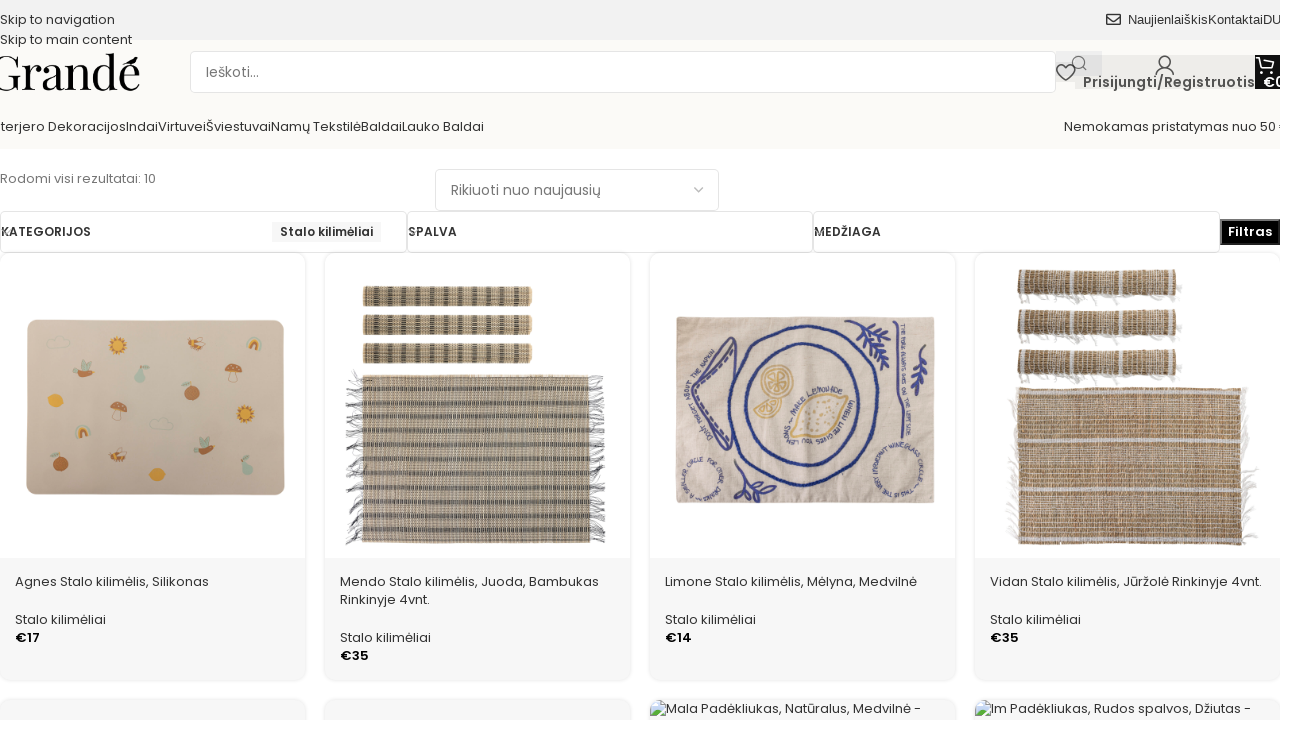

--- FILE ---
content_type: text/html; charset=UTF-8
request_url: https://grande.lt/stalo-kilimeliai/
body_size: 54424
content:
<!DOCTYPE html>
<html lang="lt-LT" prefix="og: https://ogp.me/ns#">
<head>
	<meta charset="UTF-8">
	<link rel="profile" href="https://gmpg.org/xfn/11">
	<link rel="pingback" href="https://grande.lt/xmlrpc.php">

	<link rel="alternate" hreflang="lt" href="https://grande.lt/stalo-kilimeliai/" />
<link rel="alternate" hreflang="de" href="https://lilemoon.de/tischsets-de/" />
<link rel="alternate" hreflang="x-default" href="https://grande.lt/stalo-kilimeliai/" />
<script data-minify="1" id="cookieyes" type="text/javascript" src="https://grande.lt/wp-content/cache/min/1/client_data/4e1b01560b3da06d388437c9/script.js?ver=1765275289"></script>
<!-- Search Engine Optimization by Rank Math PRO - https://rankmath.com/ -->
<title>Stalo Kilimėliai - Grande</title>
<link data-rocket-prefetch href="https://lilemoon.de" rel="dns-prefetch">
<link data-rocket-prefetch href="https://www.googletagmanager.com" rel="dns-prefetch">
<link data-rocket-prefetch href="https://cdn-cookieyes.com" rel="dns-prefetch">
<link data-rocket-prefetch href="https://fonts.googleapis.com" rel="dns-prefetch">
<link data-rocket-prefetch href="https://static.hotjar.com" rel="dns-prefetch"><link rel="preload" data-rocket-preload as="image" href="" fetchpriority="high">
<meta name="description" content="Stalo kilimėliai yra puikus būdas pridėti stiliaus ir funkcionalumo jūsų valgymo erdvei, tuo pačiu apsaugant stalą nuo dėmių ir įbrėžimų. Mūsų asortimente rasite platų pasirinkimą stalo kilimėlių, pagamintų iš įvairių medžiagų, tokių kaip audiniai, plastikas, silikonas ir natūrali mediena. Siūlome įvairių spalvų, raštų ir dydžių kilimėlius, kurie tinka tiek kasdieniam naudojimui, tiek ypatingoms progoms. Šie kilimėliai ne tik suteikia jūsų stalui estetinį patrauklumą, bet ir palengvina stalo valymą bei priežiūrą. Atraskite mūsų stalo kilimėlių kolekciją ir paverskite savo valgymo patirtį stilinga ir patogia."/>
<meta name="robots" content="follow, index, max-snippet:-1, max-video-preview:-1, max-image-preview:large"/>
<link rel="canonical" href="https://grande.lt/stalo-kilimeliai/" />
<meta property="og:locale" content="lt_LT" />
<meta property="og:type" content="article" />
<meta property="og:title" content="Stalo Kilimėliai - Grande" />
<meta property="og:description" content="Stalo kilimėliai yra puikus būdas pridėti stiliaus ir funkcionalumo jūsų valgymo erdvei, tuo pačiu apsaugant stalą nuo dėmių ir įbrėžimų. Mūsų asortimente rasite platų pasirinkimą stalo kilimėlių, pagamintų iš įvairių medžiagų, tokių kaip audiniai, plastikas, silikonas ir natūrali mediena. Siūlome įvairių spalvų, raštų ir dydžių kilimėlius, kurie tinka tiek kasdieniam naudojimui, tiek ypatingoms progoms. Šie kilimėliai ne tik suteikia jūsų stalui estetinį patrauklumą, bet ir palengvina stalo valymą bei priežiūrą. Atraskite mūsų stalo kilimėlių kolekciją ir paverskite savo valgymo patirtį stilinga ir patogia." />
<meta property="og:url" content="https://grande.lt/stalo-kilimeliai/" />
<meta property="og:site_name" content="Grande" />
<meta property="article:publisher" content="https://www.facebook.com/grande.lt" />
<meta property="og:image" content="https://grande.lt/wp-content/uploads/2025/09/Screenshot-2025-09-30-at-10.38.01.png" />
<meta property="og:image:secure_url" content="https://grande.lt/wp-content/uploads/2025/09/Screenshot-2025-09-30-at-10.38.01.png" />
<meta property="og:image:width" content="1814" />
<meta property="og:image:height" content="1814" />
<meta property="og:image:alt" content="Stalo kilimėliai" />
<meta property="og:image:type" content="image/png" />
<meta name="twitter:card" content="summary_large_image" />
<meta name="twitter:title" content="Stalo Kilimėliai - Grande" />
<meta name="twitter:description" content="Stalo kilimėliai yra puikus būdas pridėti stiliaus ir funkcionalumo jūsų valgymo erdvei, tuo pačiu apsaugant stalą nuo dėmių ir įbrėžimų. Mūsų asortimente rasite platų pasirinkimą stalo kilimėlių, pagamintų iš įvairių medžiagų, tokių kaip audiniai, plastikas, silikonas ir natūrali mediena. Siūlome įvairių spalvų, raštų ir dydžių kilimėlius, kurie tinka tiek kasdieniam naudojimui, tiek ypatingoms progoms. Šie kilimėliai ne tik suteikia jūsų stalui estetinį patrauklumą, bet ir palengvina stalo valymą bei priežiūrą. Atraskite mūsų stalo kilimėlių kolekciją ir paverskite savo valgymo patirtį stilinga ir patogia." />
<meta name="twitter:label1" content="Produktai" />
<meta name="twitter:data1" content="10" />
<script type="application/ld+json" class="rank-math-schema-pro">{"@context":"https://schema.org","@graph":[{"@type":"Organization","@id":"https://grande.lt/#organization","name":"MB GRANDE LT","sameAs":["https://www.facebook.com/grande.lt"]},{"@type":"WebSite","@id":"https://grande.lt/#website","url":"https://grande.lt","name":"Grande","publisher":{"@id":"https://grande.lt/#organization"},"inLanguage":"lt-LT"},{"@type":"BreadcrumbList","@id":"https://grande.lt/stalo-kilimeliai/#breadcrumb","itemListElement":[{"@type":"ListItem","position":"1","item":{"@id":"https://grande.lt","name":"Pagrindinis"}},{"@type":"ListItem","position":"2","item":{"@id":"https://grande.lt/stalo-kilimeliai/","name":"Stalo kilim\u0117liai"}}]},{"@type":"CollectionPage","@id":"https://grande.lt/stalo-kilimeliai/#webpage","url":"https://grande.lt/stalo-kilimeliai/","name":"Stalo Kilim\u0117liai - Grande","isPartOf":{"@id":"https://grande.lt/#website"},"inLanguage":"lt-LT","breadcrumb":{"@id":"https://grande.lt/stalo-kilimeliai/#breadcrumb"}}]}</script>
<!-- /Rank Math WordPress SEO plugin -->

<link rel='dns-prefetch' href='//fonts.googleapis.com' />
<link rel='dns-prefetch' href='//www.googletagmanager.com' />
<link rel="alternate" type="application/rss+xml" title="Grande &raquo; Įrašų RSS srautas" href="https://grande.lt/feed/" />
<link rel="alternate" type="application/rss+xml" title="Grande &raquo; Komentarų RSS srautas" href="https://grande.lt/comments/feed/" />
<link rel="alternate" type="application/rss+xml" title="Grande &raquo; Stalo kilimėliai Kategorija srautas" href="https://grande.lt/stalo-kilimeliai/feed/" />
<style id='wp-img-auto-sizes-contain-inline-css' type='text/css'>
img:is([sizes=auto i],[sizes^="auto," i]){contain-intrinsic-size:3000px 1500px}
/*# sourceURL=wp-img-auto-sizes-contain-inline-css */
</style>
<link rel='stylesheet' id='sbi_styles-css' href='https://grande.lt/wp-content/plugins/instagram-feed/css/sbi-styles.min.css?ver=6.10.0' type='text/css' media='all' />
<link rel='stylesheet' id='wp-block-library-css' href='https://grande.lt/wp-includes/css/dist/block-library/style.min.css?ver=6.9' type='text/css' media='all' />
<style id='global-styles-inline-css' type='text/css'>
:root{--wp--preset--aspect-ratio--square: 1;--wp--preset--aspect-ratio--4-3: 4/3;--wp--preset--aspect-ratio--3-4: 3/4;--wp--preset--aspect-ratio--3-2: 3/2;--wp--preset--aspect-ratio--2-3: 2/3;--wp--preset--aspect-ratio--16-9: 16/9;--wp--preset--aspect-ratio--9-16: 9/16;--wp--preset--color--black: #000000;--wp--preset--color--cyan-bluish-gray: #abb8c3;--wp--preset--color--white: #ffffff;--wp--preset--color--pale-pink: #f78da7;--wp--preset--color--vivid-red: #cf2e2e;--wp--preset--color--luminous-vivid-orange: #ff6900;--wp--preset--color--luminous-vivid-amber: #fcb900;--wp--preset--color--light-green-cyan: #7bdcb5;--wp--preset--color--vivid-green-cyan: #00d084;--wp--preset--color--pale-cyan-blue: #8ed1fc;--wp--preset--color--vivid-cyan-blue: #0693e3;--wp--preset--color--vivid-purple: #9b51e0;--wp--preset--gradient--vivid-cyan-blue-to-vivid-purple: linear-gradient(135deg,rgb(6,147,227) 0%,rgb(155,81,224) 100%);--wp--preset--gradient--light-green-cyan-to-vivid-green-cyan: linear-gradient(135deg,rgb(122,220,180) 0%,rgb(0,208,130) 100%);--wp--preset--gradient--luminous-vivid-amber-to-luminous-vivid-orange: linear-gradient(135deg,rgb(252,185,0) 0%,rgb(255,105,0) 100%);--wp--preset--gradient--luminous-vivid-orange-to-vivid-red: linear-gradient(135deg,rgb(255,105,0) 0%,rgb(207,46,46) 100%);--wp--preset--gradient--very-light-gray-to-cyan-bluish-gray: linear-gradient(135deg,rgb(238,238,238) 0%,rgb(169,184,195) 100%);--wp--preset--gradient--cool-to-warm-spectrum: linear-gradient(135deg,rgb(74,234,220) 0%,rgb(151,120,209) 20%,rgb(207,42,186) 40%,rgb(238,44,130) 60%,rgb(251,105,98) 80%,rgb(254,248,76) 100%);--wp--preset--gradient--blush-light-purple: linear-gradient(135deg,rgb(255,206,236) 0%,rgb(152,150,240) 100%);--wp--preset--gradient--blush-bordeaux: linear-gradient(135deg,rgb(254,205,165) 0%,rgb(254,45,45) 50%,rgb(107,0,62) 100%);--wp--preset--gradient--luminous-dusk: linear-gradient(135deg,rgb(255,203,112) 0%,rgb(199,81,192) 50%,rgb(65,88,208) 100%);--wp--preset--gradient--pale-ocean: linear-gradient(135deg,rgb(255,245,203) 0%,rgb(182,227,212) 50%,rgb(51,167,181) 100%);--wp--preset--gradient--electric-grass: linear-gradient(135deg,rgb(202,248,128) 0%,rgb(113,206,126) 100%);--wp--preset--gradient--midnight: linear-gradient(135deg,rgb(2,3,129) 0%,rgb(40,116,252) 100%);--wp--preset--font-size--small: 13px;--wp--preset--font-size--medium: 20px;--wp--preset--font-size--large: 36px;--wp--preset--font-size--x-large: 42px;--wp--preset--spacing--20: 0.44rem;--wp--preset--spacing--30: 0.67rem;--wp--preset--spacing--40: 1rem;--wp--preset--spacing--50: 1.5rem;--wp--preset--spacing--60: 2.25rem;--wp--preset--spacing--70: 3.38rem;--wp--preset--spacing--80: 5.06rem;--wp--preset--shadow--natural: 6px 6px 9px rgba(0, 0, 0, 0.2);--wp--preset--shadow--deep: 12px 12px 50px rgba(0, 0, 0, 0.4);--wp--preset--shadow--sharp: 6px 6px 0px rgba(0, 0, 0, 0.2);--wp--preset--shadow--outlined: 6px 6px 0px -3px rgb(255, 255, 255), 6px 6px rgb(0, 0, 0);--wp--preset--shadow--crisp: 6px 6px 0px rgb(0, 0, 0);}:where(body) { margin: 0; }.wp-site-blocks > .alignleft { float: left; margin-right: 2em; }.wp-site-blocks > .alignright { float: right; margin-left: 2em; }.wp-site-blocks > .aligncenter { justify-content: center; margin-left: auto; margin-right: auto; }:where(.is-layout-flex){gap: 0.5em;}:where(.is-layout-grid){gap: 0.5em;}.is-layout-flow > .alignleft{float: left;margin-inline-start: 0;margin-inline-end: 2em;}.is-layout-flow > .alignright{float: right;margin-inline-start: 2em;margin-inline-end: 0;}.is-layout-flow > .aligncenter{margin-left: auto !important;margin-right: auto !important;}.is-layout-constrained > .alignleft{float: left;margin-inline-start: 0;margin-inline-end: 2em;}.is-layout-constrained > .alignright{float: right;margin-inline-start: 2em;margin-inline-end: 0;}.is-layout-constrained > .aligncenter{margin-left: auto !important;margin-right: auto !important;}.is-layout-constrained > :where(:not(.alignleft):not(.alignright):not(.alignfull)){margin-left: auto !important;margin-right: auto !important;}body .is-layout-flex{display: flex;}.is-layout-flex{flex-wrap: wrap;align-items: center;}.is-layout-flex > :is(*, div){margin: 0;}body .is-layout-grid{display: grid;}.is-layout-grid > :is(*, div){margin: 0;}body{padding-top: 0px;padding-right: 0px;padding-bottom: 0px;padding-left: 0px;}a:where(:not(.wp-element-button)){text-decoration: none;}:root :where(.wp-element-button, .wp-block-button__link){background-color: #32373c;border-width: 0;color: #fff;font-family: inherit;font-size: inherit;font-style: inherit;font-weight: inherit;letter-spacing: inherit;line-height: inherit;padding-top: calc(0.667em + 2px);padding-right: calc(1.333em + 2px);padding-bottom: calc(0.667em + 2px);padding-left: calc(1.333em + 2px);text-decoration: none;text-transform: inherit;}.has-black-color{color: var(--wp--preset--color--black) !important;}.has-cyan-bluish-gray-color{color: var(--wp--preset--color--cyan-bluish-gray) !important;}.has-white-color{color: var(--wp--preset--color--white) !important;}.has-pale-pink-color{color: var(--wp--preset--color--pale-pink) !important;}.has-vivid-red-color{color: var(--wp--preset--color--vivid-red) !important;}.has-luminous-vivid-orange-color{color: var(--wp--preset--color--luminous-vivid-orange) !important;}.has-luminous-vivid-amber-color{color: var(--wp--preset--color--luminous-vivid-amber) !important;}.has-light-green-cyan-color{color: var(--wp--preset--color--light-green-cyan) !important;}.has-vivid-green-cyan-color{color: var(--wp--preset--color--vivid-green-cyan) !important;}.has-pale-cyan-blue-color{color: var(--wp--preset--color--pale-cyan-blue) !important;}.has-vivid-cyan-blue-color{color: var(--wp--preset--color--vivid-cyan-blue) !important;}.has-vivid-purple-color{color: var(--wp--preset--color--vivid-purple) !important;}.has-black-background-color{background-color: var(--wp--preset--color--black) !important;}.has-cyan-bluish-gray-background-color{background-color: var(--wp--preset--color--cyan-bluish-gray) !important;}.has-white-background-color{background-color: var(--wp--preset--color--white) !important;}.has-pale-pink-background-color{background-color: var(--wp--preset--color--pale-pink) !important;}.has-vivid-red-background-color{background-color: var(--wp--preset--color--vivid-red) !important;}.has-luminous-vivid-orange-background-color{background-color: var(--wp--preset--color--luminous-vivid-orange) !important;}.has-luminous-vivid-amber-background-color{background-color: var(--wp--preset--color--luminous-vivid-amber) !important;}.has-light-green-cyan-background-color{background-color: var(--wp--preset--color--light-green-cyan) !important;}.has-vivid-green-cyan-background-color{background-color: var(--wp--preset--color--vivid-green-cyan) !important;}.has-pale-cyan-blue-background-color{background-color: var(--wp--preset--color--pale-cyan-blue) !important;}.has-vivid-cyan-blue-background-color{background-color: var(--wp--preset--color--vivid-cyan-blue) !important;}.has-vivid-purple-background-color{background-color: var(--wp--preset--color--vivid-purple) !important;}.has-black-border-color{border-color: var(--wp--preset--color--black) !important;}.has-cyan-bluish-gray-border-color{border-color: var(--wp--preset--color--cyan-bluish-gray) !important;}.has-white-border-color{border-color: var(--wp--preset--color--white) !important;}.has-pale-pink-border-color{border-color: var(--wp--preset--color--pale-pink) !important;}.has-vivid-red-border-color{border-color: var(--wp--preset--color--vivid-red) !important;}.has-luminous-vivid-orange-border-color{border-color: var(--wp--preset--color--luminous-vivid-orange) !important;}.has-luminous-vivid-amber-border-color{border-color: var(--wp--preset--color--luminous-vivid-amber) !important;}.has-light-green-cyan-border-color{border-color: var(--wp--preset--color--light-green-cyan) !important;}.has-vivid-green-cyan-border-color{border-color: var(--wp--preset--color--vivid-green-cyan) !important;}.has-pale-cyan-blue-border-color{border-color: var(--wp--preset--color--pale-cyan-blue) !important;}.has-vivid-cyan-blue-border-color{border-color: var(--wp--preset--color--vivid-cyan-blue) !important;}.has-vivid-purple-border-color{border-color: var(--wp--preset--color--vivid-purple) !important;}.has-vivid-cyan-blue-to-vivid-purple-gradient-background{background: var(--wp--preset--gradient--vivid-cyan-blue-to-vivid-purple) !important;}.has-light-green-cyan-to-vivid-green-cyan-gradient-background{background: var(--wp--preset--gradient--light-green-cyan-to-vivid-green-cyan) !important;}.has-luminous-vivid-amber-to-luminous-vivid-orange-gradient-background{background: var(--wp--preset--gradient--luminous-vivid-amber-to-luminous-vivid-orange) !important;}.has-luminous-vivid-orange-to-vivid-red-gradient-background{background: var(--wp--preset--gradient--luminous-vivid-orange-to-vivid-red) !important;}.has-very-light-gray-to-cyan-bluish-gray-gradient-background{background: var(--wp--preset--gradient--very-light-gray-to-cyan-bluish-gray) !important;}.has-cool-to-warm-spectrum-gradient-background{background: var(--wp--preset--gradient--cool-to-warm-spectrum) !important;}.has-blush-light-purple-gradient-background{background: var(--wp--preset--gradient--blush-light-purple) !important;}.has-blush-bordeaux-gradient-background{background: var(--wp--preset--gradient--blush-bordeaux) !important;}.has-luminous-dusk-gradient-background{background: var(--wp--preset--gradient--luminous-dusk) !important;}.has-pale-ocean-gradient-background{background: var(--wp--preset--gradient--pale-ocean) !important;}.has-electric-grass-gradient-background{background: var(--wp--preset--gradient--electric-grass) !important;}.has-midnight-gradient-background{background: var(--wp--preset--gradient--midnight) !important;}.has-small-font-size{font-size: var(--wp--preset--font-size--small) !important;}.has-medium-font-size{font-size: var(--wp--preset--font-size--medium) !important;}.has-large-font-size{font-size: var(--wp--preset--font-size--large) !important;}.has-x-large-font-size{font-size: var(--wp--preset--font-size--x-large) !important;}
:where(.wp-block-post-template.is-layout-flex){gap: 1.25em;}:where(.wp-block-post-template.is-layout-grid){gap: 1.25em;}
:where(.wp-block-term-template.is-layout-flex){gap: 1.25em;}:where(.wp-block-term-template.is-layout-grid){gap: 1.25em;}
:where(.wp-block-columns.is-layout-flex){gap: 2em;}:where(.wp-block-columns.is-layout-grid){gap: 2em;}
:root :where(.wp-block-pullquote){font-size: 1.5em;line-height: 1.6;}
/*# sourceURL=global-styles-inline-css */
</style>
<style id='woocommerce-inline-inline-css' type='text/css'>
.woocommerce form .form-row .required { visibility: visible; }
/*# sourceURL=woocommerce-inline-inline-css */
</style>
<link rel='stylesheet' id='wpml-legacy-horizontal-list-0-css' href='https://grande.lt/wp-content/plugins/sitepress-multilingual-cms/templates/language-switchers/legacy-list-horizontal/style.min.css?ver=1' type='text/css' media='all' />
<link rel='stylesheet' id='wd-widget-price-filter-css' href='https://grande.lt/wp-content/themes/woodmart/css/parts/woo-widget-price-filter.min.css?ver=8.3.9' type='text/css' media='all' />
<link rel='stylesheet' id='wd-widget-woo-other-css' href='https://grande.lt/wp-content/themes/woodmart/css/parts/woo-widget-other.min.css?ver=8.3.9' type='text/css' media='all' />
<link data-minify="1" rel='stylesheet' id='elementor-icons-css' href='https://grande.lt/wp-content/cache/min/1/wp-content/plugins/elementor/assets/lib/eicons/css/elementor-icons.min.css?ver=1768777005' type='text/css' media='all' />
<link rel='stylesheet' id='elementor-frontend-css' href='https://grande.lt/wp-content/uploads/elementor/css/custom-frontend.min.css?ver=1768777001' type='text/css' media='all' />
<link data-minify="1" rel='stylesheet' id='elementor-post-12-css' href='https://grande.lt/wp-content/cache/min/1/wp-content/uploads/elementor/css/post-12.css?ver=1768777005' type='text/css' media='all' />
<link data-minify="1" rel='stylesheet' id='font-awesome-5-all-css' href='https://grande.lt/wp-content/cache/min/1/wp-content/plugins/elementor/assets/lib/font-awesome/css/all.min.css?ver=1768777005' type='text/css' media='all' />
<link rel='stylesheet' id='font-awesome-4-shim-css' href='https://grande.lt/wp-content/plugins/elementor/assets/lib/font-awesome/css/v4-shims.min.css?ver=3.34.1' type='text/css' media='all' />
<link rel='stylesheet' id='sbistyles-css' href='https://grande.lt/wp-content/plugins/instagram-feed/css/sbi-styles.min.css?ver=6.10.0' type='text/css' media='all' />
<link rel='stylesheet' id='wd-style-base-css' href='https://grande.lt/wp-content/themes/woodmart/css/parts/base.min.css?ver=8.3.9' type='text/css' media='all' />
<link rel='stylesheet' id='wd-helpers-wpb-elem-css' href='https://grande.lt/wp-content/themes/woodmart/css/parts/helpers-wpb-elem.min.css?ver=8.3.9' type='text/css' media='all' />
<link rel='stylesheet' id='wd-wpml-css' href='https://grande.lt/wp-content/themes/woodmart/css/parts/int-wpml.min.css?ver=8.3.9' type='text/css' media='all' />
<link rel='stylesheet' id='wd-int-wpml-curr-switch-css' href='https://grande.lt/wp-content/themes/woodmart/css/parts/int-wpml-curr-switch.min.css?ver=8.3.9' type='text/css' media='all' />
<link rel='stylesheet' id='wd-elementor-base-css' href='https://grande.lt/wp-content/themes/woodmart/css/parts/int-elem-base.min.css?ver=8.3.9' type='text/css' media='all' />
<link rel='stylesheet' id='wd-woo-payment-plugin-stripe-css' href='https://grande.lt/wp-content/themes/woodmart/css/parts/int-woo-payment-plugin-stripe.min.css?ver=8.3.9' type='text/css' media='all' />
<link rel='stylesheet' id='wd-notices-fixed-css' href='https://grande.lt/wp-content/themes/woodmart/css/parts/woo-opt-sticky-notices-old.min.css?ver=8.3.9' type='text/css' media='all' />
<link rel='stylesheet' id='wd-woocommerce-base-css' href='https://grande.lt/wp-content/themes/woodmart/css/parts/woocommerce-base.min.css?ver=8.3.9' type='text/css' media='all' />
<link rel='stylesheet' id='wd-mod-star-rating-css' href='https://grande.lt/wp-content/themes/woodmart/css/parts/mod-star-rating.min.css?ver=8.3.9' type='text/css' media='all' />
<link rel='stylesheet' id='wd-woocommerce-block-notices-css' href='https://grande.lt/wp-content/themes/woodmart/css/parts/woo-mod-block-notices.min.css?ver=8.3.9' type='text/css' media='all' />
<link rel='stylesheet' id='wd-woo-opt-free-progress-bar-css' href='https://grande.lt/wp-content/themes/woodmart/css/parts/woo-opt-free-progress-bar.min.css?ver=8.3.9' type='text/css' media='all' />
<link rel='stylesheet' id='wd-woo-mod-progress-bar-css' href='https://grande.lt/wp-content/themes/woodmart/css/parts/woo-mod-progress-bar.min.css?ver=8.3.9' type='text/css' media='all' />
<link rel='stylesheet' id='wd-widget-active-filters-css' href='https://grande.lt/wp-content/themes/woodmart/css/parts/woo-widget-active-filters.min.css?ver=8.3.9' type='text/css' media='all' />
<link rel='stylesheet' id='wd-woo-shop-builder-css' href='https://grande.lt/wp-content/themes/woodmart/css/parts/woo-shop-builder.min.css?ver=8.3.9' type='text/css' media='all' />
<link rel='stylesheet' id='wd-wp-blocks-css' href='https://grande.lt/wp-content/themes/woodmart/css/parts/wp-blocks.min.css?ver=8.3.9' type='text/css' media='all' />
<link rel='stylesheet' id='wd-header-base-css' href='https://grande.lt/wp-content/themes/woodmart/css/parts/header-base.min.css?ver=8.3.9' type='text/css' media='all' />
<link rel='stylesheet' id='wd-mod-tools-css' href='https://grande.lt/wp-content/themes/woodmart/css/parts/mod-tools.min.css?ver=8.3.9' type='text/css' media='all' />
<link rel='stylesheet' id='wd-header-search-css' href='https://grande.lt/wp-content/themes/woodmart/css/parts/header-el-search.min.css?ver=8.3.9' type='text/css' media='all' />
<link rel='stylesheet' id='wd-header-search-form-css' href='https://grande.lt/wp-content/themes/woodmart/css/parts/header-el-search-form.min.css?ver=8.3.9' type='text/css' media='all' />
<link rel='stylesheet' id='wd-wd-search-form-css' href='https://grande.lt/wp-content/themes/woodmart/css/parts/wd-search-form.min.css?ver=8.3.9' type='text/css' media='all' />
<link rel='stylesheet' id='wd-wd-search-results-css' href='https://grande.lt/wp-content/themes/woodmart/css/parts/wd-search-results.min.css?ver=8.3.9' type='text/css' media='all' />
<link rel='stylesheet' id='wd-wd-search-dropdown-css' href='https://grande.lt/wp-content/themes/woodmart/css/parts/wd-search-dropdown.min.css?ver=8.3.9' type='text/css' media='all' />
<link rel='stylesheet' id='wd-header-elements-base-css' href='https://grande.lt/wp-content/themes/woodmart/css/parts/header-el-base.min.css?ver=8.3.9' type='text/css' media='all' />
<link rel='stylesheet' id='wd-woo-mod-login-form-css' href='https://grande.lt/wp-content/themes/woodmart/css/parts/woo-mod-login-form.min.css?ver=8.3.9' type='text/css' media='all' />
<link rel='stylesheet' id='wd-header-my-account-css' href='https://grande.lt/wp-content/themes/woodmart/css/parts/header-el-my-account.min.css?ver=8.3.9' type='text/css' media='all' />
<link rel='stylesheet' id='wd-header-cart-side-css' href='https://grande.lt/wp-content/themes/woodmart/css/parts/header-el-cart-side.min.css?ver=8.3.9' type='text/css' media='all' />
<link rel='stylesheet' id='wd-header-cart-css' href='https://grande.lt/wp-content/themes/woodmart/css/parts/header-el-cart.min.css?ver=8.3.9' type='text/css' media='all' />
<link rel='stylesheet' id='wd-widget-shopping-cart-css' href='https://grande.lt/wp-content/themes/woodmart/css/parts/woo-widget-shopping-cart.min.css?ver=8.3.9' type='text/css' media='all' />
<link rel='stylesheet' id='wd-widget-product-list-css' href='https://grande.lt/wp-content/themes/woodmart/css/parts/woo-widget-product-list.min.css?ver=8.3.9' type='text/css' media='all' />
<link rel='stylesheet' id='wd-header-mobile-nav-dropdown-css' href='https://grande.lt/wp-content/themes/woodmart/css/parts/header-el-mobile-nav-dropdown.min.css?ver=8.3.9' type='text/css' media='all' />
<link rel='stylesheet' id='wd-header-my-account-dropdown-css' href='https://grande.lt/wp-content/themes/woodmart/css/parts/header-el-my-account-dropdown.min.css?ver=8.3.9' type='text/css' media='all' />
<link rel='stylesheet' id='wd-woo-opt-social-login-css' href='https://grande.lt/wp-content/themes/woodmart/css/parts/woo-opt-social-login.min.css?ver=8.3.9' type='text/css' media='all' />
<link rel='stylesheet' id='wd-button-css' href='https://grande.lt/wp-content/themes/woodmart/css/parts/el-button.min.css?ver=8.3.9' type='text/css' media='all' />
<link rel='stylesheet' id='wd-woo-shop-el-order-by-css' href='https://grande.lt/wp-content/themes/woodmart/css/parts/woo-shop-el-order-by.min.css?ver=8.3.9' type='text/css' media='all' />
<link rel='stylesheet' id='wd-el-product-filters-css' href='https://grande.lt/wp-content/themes/woodmart/css/parts/el-product-filters.min.css?ver=8.3.9' type='text/css' media='all' />
<link rel='stylesheet' id='wd-woo-mod-swatches-base-css' href='https://grande.lt/wp-content/themes/woodmart/css/parts/woo-mod-swatches-base.min.css?ver=8.3.9' type='text/css' media='all' />
<link rel='stylesheet' id='wd-woo-mod-swatches-filter-css' href='https://grande.lt/wp-content/themes/woodmart/css/parts/woo-mod-swatches-filter.min.css?ver=8.3.9' type='text/css' media='all' />
<link rel='stylesheet' id='wd-woo-mod-swatches-style-1-css' href='https://grande.lt/wp-content/themes/woodmart/css/parts/woo-mod-swatches-style-1.min.css?ver=8.3.9' type='text/css' media='all' />
<link rel='stylesheet' id='wd-woo-mod-swatches-style-4-css' href='https://grande.lt/wp-content/themes/woodmart/css/parts/woo-mod-swatches-style-4.min.css?ver=8.3.9' type='text/css' media='all' />
<link rel='stylesheet' id='wd-widget-slider-price-filter-css' href='https://grande.lt/wp-content/themes/woodmart/css/parts/woo-widget-slider-price-filter.min.css?ver=8.3.9' type='text/css' media='all' />
<link rel='stylesheet' id='wd-sticky-loader-css' href='https://grande.lt/wp-content/themes/woodmart/css/parts/mod-sticky-loader.min.css?ver=8.3.9' type='text/css' media='all' />
<link rel='stylesheet' id='wd-woo-opt-title-limit-css' href='https://grande.lt/wp-content/themes/woodmart/css/parts/woo-opt-title-limit.min.css?ver=8.3.9' type='text/css' media='all' />
<link rel='stylesheet' id='wd-product-loop-css' href='https://grande.lt/wp-content/themes/woodmart/css/parts/woo-product-loop.min.css?ver=8.3.9' type='text/css' media='all' />
<link rel='stylesheet' id='wd-product-loop-tiled-css' href='https://grande.lt/wp-content/themes/woodmart/css/parts/woo-product-loop-tiled.min.css?ver=8.3.9' type='text/css' media='all' />
<link rel='stylesheet' id='wd-categories-loop-center-css' href='https://grande.lt/wp-content/themes/woodmart/css/parts/woo-categories-loop-center-old.min.css?ver=8.3.9' type='text/css' media='all' />
<link rel='stylesheet' id='wd-woo-categories-loop-css' href='https://grande.lt/wp-content/themes/woodmart/css/parts/woo-categories-loop.min.css?ver=8.3.9' type='text/css' media='all' />
<link rel='stylesheet' id='wd-categories-loop-css' href='https://grande.lt/wp-content/themes/woodmart/css/parts/woo-categories-loop-old.min.css?ver=8.3.9' type='text/css' media='all' />
<link rel='stylesheet' id='wd-woo-opt-stretch-cont-css' href='https://grande.lt/wp-content/themes/woodmart/css/parts/woo-opt-stretch-cont.min.css?ver=8.3.9' type='text/css' media='all' />
<link rel='stylesheet' id='wd-woo-opt-products-bg-css' href='https://grande.lt/wp-content/themes/woodmart/css/parts/woo-opt-products-bg.min.css?ver=8.3.9' type='text/css' media='all' />
<link rel='stylesheet' id='wd-woo-opt-grid-gallery-css' href='https://grande.lt/wp-content/themes/woodmart/css/parts/woo-opt-grid-gallery.min.css?ver=8.3.9' type='text/css' media='all' />
<link rel='stylesheet' id='wd-mfp-popup-css' href='https://grande.lt/wp-content/themes/woodmart/css/parts/lib-magnific-popup.min.css?ver=8.3.9' type='text/css' media='all' />
<link rel='stylesheet' id='wd-mod-animations-transform-css' href='https://grande.lt/wp-content/themes/woodmart/css/parts/mod-animations-transform.min.css?ver=8.3.9' type='text/css' media='all' />
<link rel='stylesheet' id='wd-mod-transform-css' href='https://grande.lt/wp-content/themes/woodmart/css/parts/mod-transform.min.css?ver=8.3.9' type='text/css' media='all' />
<link rel='stylesheet' id='wd-widget-collapse-css' href='https://grande.lt/wp-content/themes/woodmart/css/parts/opt-widget-collapse.min.css?ver=8.3.9' type='text/css' media='all' />
<link rel='stylesheet' id='wd-footer-base-css' href='https://grande.lt/wp-content/themes/woodmart/css/parts/footer-base.min.css?ver=8.3.9' type='text/css' media='all' />
<link rel='stylesheet' id='wd-mod-nav-menu-label-css' href='https://grande.lt/wp-content/themes/woodmart/css/parts/mod-nav-menu-label.min.css?ver=8.3.9' type='text/css' media='all' />
<link rel='stylesheet' id='wd-text-block-css' href='https://grande.lt/wp-content/themes/woodmart/css/parts/el-text-block.min.css?ver=8.3.9' type='text/css' media='all' />
<link rel='stylesheet' id='wd-scroll-top-css' href='https://grande.lt/wp-content/themes/woodmart/css/parts/opt-scrolltotop.min.css?ver=8.3.9' type='text/css' media='all' />
<link rel='stylesheet' id='wd-header-search-fullscreen-css' href='https://grande.lt/wp-content/themes/woodmart/css/parts/header-el-search-fullscreen-general.min.css?ver=8.3.9' type='text/css' media='all' />
<link rel='stylesheet' id='wd-header-search-fullscreen-1-css' href='https://grande.lt/wp-content/themes/woodmart/css/parts/header-el-search-fullscreen-1.min.css?ver=8.3.9' type='text/css' media='all' />
<link rel='stylesheet' id='xts-google-fonts-css' href='https://fonts.googleapis.com/css?family=Poppins%3A400%2C600%7CMontserrat%3A400%2C600%2C700%7CSource+Code+Pro%3A400%2C600%2C800%7CPlayfair+Display%3A400%2C600&#038;ver=8.3.9' type='text/css' media='all' />
<link data-minify="1" rel='stylesheet' id='elementor-gf-local-roboto-css' href='https://grande.lt/wp-content/cache/min/1/wp-content/uploads/elementor/google-fonts/css/roboto.css?ver=1768777005' type='text/css' media='all' />
<link data-minify="1" rel='stylesheet' id='elementor-gf-local-robotoslab-css' href='https://grande.lt/wp-content/cache/min/1/wp-content/uploads/elementor/google-fonts/css/robotoslab.css?ver=1768777005' type='text/css' media='all' />
<script type="text/javascript" id="wpml-cookie-js-extra">
/* <![CDATA[ */
var wpml_cookies = {"wp-wpml_current_language":{"value":"lt","expires":1,"path":"/"}};
var wpml_cookies = {"wp-wpml_current_language":{"value":"lt","expires":1,"path":"/"}};
//# sourceURL=wpml-cookie-js-extra
/* ]]> */
</script>
<script data-minify="1" type="text/javascript" src="https://grande.lt/wp-content/cache/min/1/wp-content/plugins/sitepress-multilingual-cms/res/js/cookies/language-cookie.js?ver=1765275289" id="wpml-cookie-js" defer="defer" data-wp-strategy="defer"></script>
<script type="text/javascript" id="gtmkit-js-before" data-cfasync="false" data-nowprocket="" data-cookieconsent="ignore">
/* <![CDATA[ */
		window.gtmkit_settings = {"datalayer_name":"dataLayer","console_log":false,"wc":{"use_sku":true,"pid_prefix":"","add_shipping_info":{"config":1},"add_payment_info":{"config":1},"view_item":{"config":0},"view_item_list":{"config":0},"wishlist":false,"css_selectors":{"product_list_select_item":".products .product:not(.product-category) a:not(.add_to_cart_button.ajax_add_to_cart,.add_to_wishlist),.wc-block-grid__products li:not(.product-category) a:not(.add_to_cart_button.ajax_add_to_cart,.add_to_wishlist),.woocommerce-grouped-product-list-item__label a:not(.add_to_wishlist)","product_list_element":".product,.wc-block-grid__product","product_list_exclude":"","product_list_add_to_cart":".add_to_cart_button.ajax_add_to_cart:not(.single_add_to_cart_button)"},"text":{"wp-block-handpicked-products":"Handpicked Products","wp-block-product-best-sellers":"Best Sellers","wp-block-product-category":"Product Category","wp-block-product-new":"New Products","wp-block-product-on-sale":"Products On Sale","wp-block-products-by-attribute":"Products By Attribute","wp-block-product-tag":"Product Tag","wp-block-product-top-rated":"Top Rated Products","shipping-tier-not-found":"Shipping tier not found","payment-method-not-found":"Payment method not found"}}};
		window.gtmkit_data = {"wc":{"currency":"EUR","is_cart":false,"is_checkout":false,"blocks":{}}};
		window.dataLayer = window.dataLayer || [];
				
//# sourceURL=gtmkit-js-before
/* ]]> */
</script>
<script type="text/javascript" src="https://grande.lt/wp-includes/js/jquery/jquery.min.js?ver=3.7.1" id="jquery-core-js"></script>
<script type="text/javascript" src="https://grande.lt/wp-includes/js/jquery/jquery-migrate.min.js?ver=3.4.1" id="jquery-migrate-js"></script>
<script type="text/javascript" src="https://grande.lt/wp-content/plugins/woocommerce/assets/js/jquery-blockui/jquery.blockUI.min.js?ver=2.7.0-wc.10.4.3" id="wc-jquery-blockui-js" defer="defer" data-wp-strategy="defer"></script>
<script type="text/javascript" id="wc-add-to-cart-js-extra">
/* <![CDATA[ */
var wc_add_to_cart_params = {"ajax_url":"/wp-admin/admin-ajax.php","wc_ajax_url":"/?wc-ajax=%%endpoint%%","i18n_view_cart":"Krep\u0161elis","cart_url":"https://grande.lt/cart/","is_cart":"","cart_redirect_after_add":"no"};
//# sourceURL=wc-add-to-cart-js-extra
/* ]]> */
</script>
<script type="text/javascript" src="https://grande.lt/wp-content/plugins/woocommerce/assets/js/frontend/add-to-cart.min.js?ver=10.4.3" id="wc-add-to-cart-js" defer="defer" data-wp-strategy="defer"></script>
<script type="text/javascript" src="https://grande.lt/wp-content/plugins/woocommerce/assets/js/js-cookie/js.cookie.min.js?ver=2.1.4-wc.10.4.3" id="wc-js-cookie-js" defer="defer" data-wp-strategy="defer"></script>
<script type="text/javascript" id="woocommerce-js-extra">
/* <![CDATA[ */
var woocommerce_params = {"ajax_url":"/wp-admin/admin-ajax.php","wc_ajax_url":"/?wc-ajax=%%endpoint%%","i18n_password_show":"Rodyti slapta\u017eod\u012f","i18n_password_hide":"Sl\u0117pti slapta\u017eod\u012f"};
//# sourceURL=woocommerce-js-extra
/* ]]> */
</script>
<script type="text/javascript" src="https://grande.lt/wp-content/plugins/woocommerce/assets/js/frontend/woocommerce.min.js?ver=10.4.3" id="woocommerce-js" defer="defer" data-wp-strategy="defer"></script>
<script type="text/javascript" id="gtmkit-container-js-after" data-cfasync="false" data-nowprocket="" data-cookieconsent="ignore">
/* <![CDATA[ */
/* Google Tag Manager */
(function(w,d,s,l,i){w[l]=w[l]||[];w[l].push({'gtm.start':
new Date().getTime(),event:'gtm.js'});var f=d.getElementsByTagName(s)[0],
j=d.createElement(s),dl=l!='dataLayer'?'&l='+l:'';j.async=true;j.src=
'https://www.googletagmanager.com/gtm.js?id='+i+dl;f.parentNode.insertBefore(j,f);
})(window,document,'script','dataLayer','GTM-KM562JC');
/* End Google Tag Manager */

//# sourceURL=gtmkit-container-js-after
/* ]]> */
</script>
<script data-minify="1" type="text/javascript" src="https://grande.lt/wp-content/cache/min/1/wp-content/plugins/gtm-kit/assets/integration/woocommerce.js?ver=1765275289" id="gtmkit-woocommerce-js" defer="defer" data-wp-strategy="defer"></script>
<script type="text/javascript" id="gtmkit-datalayer-js-before" data-cfasync="false" data-nowprocket="" data-cookieconsent="ignore">
/* <![CDATA[ */
const gtmkit_dataLayer_content = {"pageType":"product-category"};
dataLayer.push( gtmkit_dataLayer_content );

//# sourceURL=gtmkit-datalayer-js-before
/* ]]> */
</script>
<script type="text/javascript" src="https://grande.lt/wp-content/themes/woodmart/js/libs/device.min.js?ver=8.3.9" id="wd-device-library-js"></script>
<script type="text/javascript" src="https://grande.lt/wp-content/themes/woodmart/js/scripts/global/scrollBar.min.js?ver=8.3.9" id="wd-scrollbar-js"></script>
<script type="text/javascript" id="wpml-xdomain-data-js-extra">
/* <![CDATA[ */
var wpml_xdomain_data = {"css_selector":"wpml-ls-item","ajax_url":"https://grande.lt/wp-admin/admin-ajax.php","current_lang":"lt","_nonce":"d837b2f811"};
//# sourceURL=wpml-xdomain-data-js-extra
/* ]]> */
</script>
<script data-minify="1" type="text/javascript" src="https://grande.lt/wp-content/cache/min/1/wp-content/plugins/sitepress-multilingual-cms/res/js/xdomain-data.js?ver=1765275289" id="wpml-xdomain-data-js" defer="defer" data-wp-strategy="defer"></script>
<script type="text/javascript" src="https://grande.lt/wp-content/plugins/elementor/assets/lib/font-awesome/js/v4-shims.min.js?ver=3.34.1" id="font-awesome-4-shim-js"></script>
<link rel="https://api.w.org/" href="https://grande.lt/wp-json/" /><link rel="alternate" title="JSON" type="application/json" href="https://grande.lt/wp-json/wp/v2/product_cat/165" /><link rel="EditURI" type="application/rsd+xml" title="RSD" href="https://grande.lt/xmlrpc.php?rsd" />
<meta name="generator" content="WordPress 6.9" />
<meta name="generator" content="WPML ver:4.7.1 stt:3,32;" />
<!-- Google tag (gtag.js) event -->
<script>
  gtag('event', 'conversion_event_add_to_cart', {
    // <event_parameters>
  });
</script>
					<meta name="viewport" content="width=device-width, initial-scale=1.0, maximum-scale=1.0, user-scalable=no">
										<noscript><style>.woocommerce-product-gallery{ opacity: 1 !important; }</style></noscript>
	<meta name="generator" content="Elementor 3.34.1; features: additional_custom_breakpoints; settings: css_print_method-external, google_font-enabled, font_display-auto">
			<style>
				.e-con.e-parent:nth-of-type(n+4):not(.e-lazyloaded):not(.e-no-lazyload),
				.e-con.e-parent:nth-of-type(n+4):not(.e-lazyloaded):not(.e-no-lazyload) * {
					background-image: none !important;
				}
				@media screen and (max-height: 1024px) {
					.e-con.e-parent:nth-of-type(n+3):not(.e-lazyloaded):not(.e-no-lazyload),
					.e-con.e-parent:nth-of-type(n+3):not(.e-lazyloaded):not(.e-no-lazyload) * {
						background-image: none !important;
					}
				}
				@media screen and (max-height: 640px) {
					.e-con.e-parent:nth-of-type(n+2):not(.e-lazyloaded):not(.e-no-lazyload),
					.e-con.e-parent:nth-of-type(n+2):not(.e-lazyloaded):not(.e-no-lazyload) * {
						background-image: none !important;
					}
				}
			</style>
			<style>
		
		</style>			<style id="wd-style-header_165111-css" data-type="wd-style-header_165111">
				:root{
	--wd-top-bar-h: 40px;
	--wd-top-bar-sm-h: .00001px;
	--wd-top-bar-sticky-h: .00001px;
	--wd-top-bar-brd-w: .00001px;

	--wd-header-general-h: 64px;
	--wd-header-general-sm-h: 50px;
	--wd-header-general-sticky-h: 60px;
	--wd-header-general-brd-w: .00001px;

	--wd-header-bottom-h: 45px;
	--wd-header-bottom-sm-h: .00001px;
	--wd-header-bottom-sticky-h: 45px;
	--wd-header-bottom-brd-w: .00001px;

	--wd-header-clone-h: .00001px;

	--wd-header-brd-w: calc(var(--wd-top-bar-brd-w) + var(--wd-header-general-brd-w) + var(--wd-header-bottom-brd-w));
	--wd-header-h: calc(var(--wd-top-bar-h) + var(--wd-header-general-h) + var(--wd-header-bottom-h) + var(--wd-header-brd-w));
	--wd-header-sticky-h: calc(var(--wd-top-bar-sticky-h) + var(--wd-header-general-sticky-h) + var(--wd-header-bottom-sticky-h) + var(--wd-header-clone-h) + var(--wd-header-brd-w));
	--wd-header-sm-h: calc(var(--wd-top-bar-sm-h) + var(--wd-header-general-sm-h) + var(--wd-header-bottom-sm-h) + var(--wd-header-brd-w));
}

.whb-top-bar .wd-dropdown {
	margin-top: -1px;
}

.whb-top-bar .wd-dropdown:after {
	height: 10px;
}


.whb-sticked .whb-general-header .wd-dropdown:not(.sub-sub-menu) {
	margin-top: 9px;
}

.whb-sticked .whb-general-header .wd-dropdown:not(.sub-sub-menu):after {
	height: 20px;
}




.whb-header-bottom .wd-dropdown {
	margin-top: 1.5px;
}

.whb-header-bottom .wd-dropdown:after {
	height: 12.5px;
}

.whb-sticked .whb-header-bottom .wd-dropdown:not(.sub-sub-menu) {
	margin-top: 1.5px;
}

.whb-sticked .whb-header-bottom .wd-dropdown:not(.sub-sub-menu):after {
	height: 12.5px;
}


		
.whb-top-bar {
	background-color: rgba(16, 16, 16, 0.05);
}

.whb-3dr2urezpqgndfjlfa22 form.searchform {
	--wd-form-height: 42px;
}
.whb-row .whb-itc82qyu9f3s0tscappq.wd-tools-element .wd-tools-inner, .whb-row .whb-itc82qyu9f3s0tscappq.wd-tools-element > a > .wd-tools-icon {
	color: rgba(16, 16, 16, 0.7);
	background-color: rgba(16, 16, 16, 0.05);
}
.whb-row .whb-itc82qyu9f3s0tscappq.wd-tools-element:hover .wd-tools-inner, .whb-row .whb-itc82qyu9f3s0tscappq.wd-tools-element:hover > a > .wd-tools-icon {
	color: rgba(16, 16, 16, 0.5);
}
.whb-row .whb-d3rr7l2o7d965a6qvawk.wd-tools-element .wd-tools-inner, .whb-row .whb-d3rr7l2o7d965a6qvawk.wd-tools-element > a > .wd-tools-icon {
	color: rgba(16, 16, 16, 0.7);
	background-color: rgba(16, 16, 16, 0.05);
}
.whb-row .whb-d3rr7l2o7d965a6qvawk.wd-tools-element:hover .wd-tools-inner, .whb-row .whb-d3rr7l2o7d965a6qvawk.wd-tools-element:hover > a > .wd-tools-icon {
	color: rgba(16, 16, 16, 0.5);
}
.whb-row .whb-1tzj5wztzw6bwmvl2bt8.wd-tools-element .wd-tools-inner, .whb-row .whb-1tzj5wztzw6bwmvl2bt8.wd-tools-element > a > .wd-tools-icon {
	color: rgba(255, 255, 255, 1);
	background-color: rgba(16, 16, 16, 1);
}
.whb-row .whb-1tzj5wztzw6bwmvl2bt8.wd-tools-element:hover .wd-tools-inner, .whb-row .whb-1tzj5wztzw6bwmvl2bt8.wd-tools-element:hover > a > .wd-tools-icon {
	color: rgba(255, 255, 255, 0.9);
	background-color: rgba(36, 36, 36, 1);
}
.whb-rsdo7iioow5w4lybbz99 form.searchform {
	--wd-form-height: 42px;
}
.whb-general-header {
	background-color: rgba(251, 250, 247, 1);
}

.whb-v3xalsxx5qj6k8pocye1 a:is(.btn-style-default, .btn-style-3d) {
	background-color: rgba(224, 234, 240, 1);
}
.whb-v3xalsxx5qj6k8pocye1 a:is(.btn-style-bordered, .btn-style-link) {
	border-color: rgba(224, 234, 240, 1);
}
.whb-v3xalsxx5qj6k8pocye1 a:is(.btn-style-bordered, .btn-style-default, .btn-style-3d):hover {
	background-color: rgba(215, 229, 237, 1);
}
.whb-v3xalsxx5qj6k8pocye1 a:is(.btn-style-bordered, .btn-style-link):hover {
	border-color: rgba(215, 229, 237, 1);
}
.whb-header-bottom {
	background-color: rgba(251, 250, 247, 1);
}
			</style>
						<style id="wd-style-theme_settings_default-css" data-type="wd-style-theme_settings_default">
				@font-face {
	font-weight: normal;
	font-style: normal;
	font-family: "woodmart-font";
	src: url("//grande.lt/wp-content/themes/woodmart/fonts/woodmart-font-2-400.woff2?v=8.3.9") format("woff2");
}

@font-face {
	font-family: "star";
	font-weight: 400;
	font-style: normal;
	src: url("//grande.lt/wp-content/plugins/woocommerce/assets/fonts/star.eot?#iefix") format("embedded-opentype"), url("//grande.lt/wp-content/plugins/woocommerce/assets/fonts/star.woff") format("woff"), url("//grande.lt/wp-content/plugins/woocommerce/assets/fonts/star.ttf") format("truetype"), url("//grande.lt/wp-content/plugins/woocommerce/assets/fonts/star.svg#star") format("svg");
}

@font-face {
	font-family: "WooCommerce";
	font-weight: 400;
	font-style: normal;
	src: url("//grande.lt/wp-content/plugins/woocommerce/assets/fonts/WooCommerce.eot?#iefix") format("embedded-opentype"), url("//grande.lt/wp-content/plugins/woocommerce/assets/fonts/WooCommerce.woff") format("woff"), url("//grande.lt/wp-content/plugins/woocommerce/assets/fonts/WooCommerce.ttf") format("truetype"), url("//grande.lt/wp-content/plugins/woocommerce/assets/fonts/WooCommerce.svg#WooCommerce") format("svg");
}

:root {
	--wd-cat-brd-radius: 50%;
	--wd-text-font: "Poppins", Arial, Helvetica, sans-serif;
	--wd-text-font-weight: 400;
	--wd-text-color: #767676;
	--wd-text-font-size: 13px;
	--wd-title-font: "Montserrat", Arial, Helvetica, sans-serif;
	--wd-title-font-weight: 600;
	--wd-title-color: #242424;
	--wd-entities-title-font: "Poppins", Arial, Helvetica, sans-serif;
	--wd-entities-title-font-weight: 400;
	--wd-entities-title-color: #333333;
	--wd-entities-title-color-hover: rgb(51 51 51 / 65%);
	--wd-alternative-font: "Poppins", Arial, Helvetica, sans-serif;
	--wd-widget-title-font: "Montserrat", Arial, Helvetica, sans-serif;
	--wd-widget-title-font-weight: 700;
	--wd-widget-title-transform: capitalize;
	--wd-widget-title-color: #333;
	--wd-widget-title-font-size: 16px;
	--wd-header-el-font: "Poppins", Arial, Helvetica, sans-serif;
	--wd-header-el-font-weight: 600;
	--wd-header-el-transform: capitalize;
	--wd-header-el-font-size: 14px;
	--wd-brd-radius: 10px;
	--wd-otl-style: dotted;
	--wd-otl-width: 2px;
	--wd-primary-color: rgb(0,0,0);
	--wd-alternative-color: rgb(224,234,240);
	--btn-default-transform: none;
	--btn-default-bgcolor: #f7f7f7;
	--btn-default-bgcolor-hover: #efefef;
	--btn-accented-transform: none;
	--btn-accented-bgcolor: rgb(0,0,0);
	--btn-accented-bgcolor-hover: rgb(157,181,128);
	--btn-transform: none;
	--wd-form-brd-width: 1px;
	--notices-success-bg: rgb(159,181,137);
	--notices-success-color: #fff;
	--notices-warning-bg: #E0B252;
	--notices-warning-color: #fff;
	--wd-link-color: #333333;
	--wd-link-color-hover: #242424;
}
.wd-age-verify-wrap {
	--wd-popup-width: 500px;
}
.wd-popup.wd-promo-popup {
	background-color: rgb(245,154,87);
	background-image: none;
	background-repeat: no-repeat;
	background-size: contain;
	background-position: left center;
}
.wd-promo-popup-wrap {
	--wd-popup-width: 480px;
	--wd-popup-padding: 0px;
}
:is(.woodmart-archive-shop .wd-builder-off,.wd-wishlist-content,.related-and-upsells,.cart-collaterals,.wd-shop-product,.wd-fbt) .wd-products-with-bg, :is(.woodmart-archive-shop .wd-builder-off,.wd-wishlist-content,.related-and-upsells,.cart-collaterals,.wd-shop-product,.wd-fbt) .wd-products-with-bg :is(.wd-product,.wd-cat) {
	--wd-prod-bg:rgb(255,255,255);
	--wd-bordered-bg:rgb(255,255,255);
}
:is(.woodmart-woocommerce-layered-nav, .wd-product-category-filter) .wd-scroll-content {
	max-height: 223px;
}
.wd-page-title .wd-page-title-bg img {
	object-fit: cover;
	object-position: center top;
}
.wd-footer {
	background-color: rgb(218,229,229);
	background-image: none;
}
html .wd-nav-mobile > li > a {
	font-family: "Source Code Pro", Arial, Helvetica, sans-serif;
	text-transform: capitalize;
}
.whb-top-bar .wd-nav.wd-nav-secondary > li > a {
	font-family: "Source Code Pro", Arial, Helvetica, sans-serif;
	font-weight: 400;
	font-size: 13px;
}
html .post.wd-post:not(.blog-design-small) .wd-entities-title {
	font-family: "Playfair Display", Arial, Helvetica, sans-serif;
	font-size: 18px;
}
.page .wd-page-content {
	background-image: url();
	background-repeat: repeat;
}
.woodmart-archive-shop:not(.single-product) .wd-page-content {
	background-image: url();
	background-repeat: repeat;
}
.single-product .wd-page-content {
	background-image: url();
	background-repeat: repeat;
}
.woodmart-archive-blog .wd-page-content {
	background-image: url();
	background-repeat: repeat;
}
.single-post .wd-page-content {
	background-image: url();
	background-repeat: repeat;
}
html .wd-buy-now-btn {
	color: rgb(255,255,255);
	background: rgba(16,16,16,0.9);
}
html .wd-buy-now-btn:hover {
	color: rgb(255,255,255);
	background: rgb(51,51,51);
}
body, [class*=color-scheme-light], [class*=color-scheme-dark], .wd-search-form[class*="wd-header-search-form"] form.searchform, .wd-el-search .searchform {
	--wd-form-color: rgb(119,119,119);
	--wd-form-placeholder-color: rgb(119,119,119)7;
	--wd-form-bg: rgb(255,255,255);
}
.product-labels .product-label.onsale {
	background-color: rgb(175,154,156);
}
.product-labels .product-label.new {
	background-color: rgb(174,182,161);
}
.product-labels .product-label.out-of-stock {
	background-color: rgb(221,51,51);
}
.mfp-wrap.wd-popup-quick-view-wrap {
	--wd-popup-width: 920px;
}
.woocommerce-product-gallery {
	--wd-gallery-gap: 20px;
}

@media (max-width: 1024px) {
	.woocommerce-product-gallery {
		--wd-gallery-gap: 20px;
	}

}

@media (max-width: 768.98px) {
	.woocommerce-product-gallery {
		--wd-gallery-gap: 10px;
	}

}
:root{
--wd-container-w: 1600px;
--wd-form-brd-radius: 5px;
--btn-default-color: #333;
--btn-default-color-hover: #333;
--btn-accented-color: #fff;
--btn-accented-color-hover: #fff;
--btn-default-brd-radius: 0px;
--btn-default-box-shadow: none;
--btn-default-box-shadow-hover: none;
--btn-default-box-shadow-active: none;
--btn-default-bottom: 0px;
--btn-accented-brd-radius: 0px;
--btn-accented-box-shadow: none;
--btn-accented-box-shadow-hover: none;
--btn-accented-box-shadow-active: none;
--btn-accented-bottom: 0px;
}

@media (min-width: 1600px) {
section.elementor-section.wd-section-stretch > .elementor-container {
margin-left: auto;
margin-right: auto;
}
}


.wd-page-title {
background-color: rgb(0,0,0);
}

input[type='number'] {
	background:transparent;
	border:none;
}

div.quantity input[type="button"] {
	border:none;
	background:none;
}

form.cart button.single_add_to_cart_button {
	flex:auto !important;
}

.rednaoLabel label {
   display: contents;
	 color: #69a4a2;
	 font-weight:900;
}

label.rnOptionItem {
   color: #7b7b7b;
}

.rednaoLabel {
   padding-bottom:10px;
}

.payment_method_list_item_container {
   display: inline-block;
}

table td {
   border-bottom: none;
}

span.nav-link-text {
   font-weight: 500;
	 font-size: 13px;
}

.wd-nav-img, .mega-menu-list img {
   max-height: 23px;
}

.pi-edd-loop {
   display:none;
}

.main-page-wrapper {
		margin-top:0 !important;
	  padding-top: 0;
}
.whb-header {
   margin-bottom: 0;
}

.term-description, .page-description {
   margin-bottom: 0;
}

.term-description table {
   margin-bottom: 0;
}

@media only screen and (max-width:768px) {
  input.s {
	  border-color:white !important;
	}
}

@media only screen and (max-width:768px) {
  .wd-products-nav {
	  display:none;
	}
}


@media only screen and (max-width:768px) {
  .offcanvas-sidebar-mobile .shop-content-area:not(.col-lg-12) .woocommerce-result-count {
	  display:none;
	}
}

@media only screen and (max-width:768px) {
  .offcanvas-sidebar-mobile .shop-content-area:not(.col-lg-12) .wd-shop-tools:not(:last-child) {
	  border-bottom:none;
	}
}


.wd-nav-vertical .wd-dropdown-menu.wd-design-full-width {
   width:1050px;
}

@media only screen and (max-width:768px) {
  h3.wd-entities-title a {
	  font-size: 12px;
	}
}

.wd-products-tabs .products-tabs-title li {
   text-transform: none;
}


.container-fluid {
   margin-top:30px;
}

.pi-edd-icon {
   width: 30px;
}

.mc4wp-alert > p {
   font-size: 24px;
}

body .wpcf7-mail-sent-ok {
    background-color: #00a8a8;
}

.wd-sidebar-opener:not(.wd-on-toolbar) {
   background-color: #00A8A8;
}

.wd-sidebar-opener.wd-on-shop > a::before {
   color: white;
}

.pi-edd {
   border: solid 1px #c1c1c1;
	 border-radius: 0;
}

.woocommerce-thankyou-order-received {
   color: #242424;
	 border: #00a8a8;
}

.wd-compare-col ul li {
   text-align: left;
}


@media only screen and (max-width:768px) {
	span.new.product-label {
	font-size: 7px;
	}
}

.wd-products-tabs.tabs-design-simple .wd-nav-tabs li a {
   text-transform:none;
	 font-weight:600;
}

li.meta-author {
   display: none;
}

.meta-post-categories.wd-post-cat.wd-style-with-bg {
   display:none;
}

.quantity:not(.hidden) + button {
   padding-left: 0px;
}

.page-title {
   margin-top:0;
	 margin-bottom:0;
}

.page-title-default {
   background-color: transparent;
}

.elementor-section-boxed.wd-negative-gap>.elementor-container {
   max-width:none !important;
}			</style>
			<meta name="generator" content="WP Rocket 3.20.3" data-wpr-features="wpr_minify_js wpr_preconnect_external_domains wpr_oci wpr_minify_css wpr_preload_links wpr_desktop" /></head>

<body class="archive tax-product_cat term-stalo-kilimeliai term-165 wp-theme-woodmart wp-child-theme-woodmart-child theme-woodmart woocommerce woocommerce-page woocommerce-no-js wrapper-wide  categories-accordion-on woodmart-archive-shop woodmart-ajax-shop-on notifications-sticky elementor-default elementor-kit-12">
			<script type="text/javascript" id="wd-flicker-fix">// Flicker fix.</script>		<div  class="wd-skip-links">
								<a href="#menu-naujas-meniu" class="wd-skip-navigation btn">
						Skip to navigation					</a>
								<a href="#main-content" class="wd-skip-content btn">
				Skip to main content			</a>
		</div>
			
	
	<div  class="wd-page-wrapper website-wrapper">
									<header  class="whb-header whb-header_165111 whb-sticky-shadow whb-scroll-slide whb-sticky-real whb-hide-on-scroll">
					<div  class="whb-main-header">
	
<div class="whb-row whb-top-bar whb-not-sticky-row whb-with-bg whb-without-border whb-color-dark whb-hidden-mobile whb-flex-flex-middle">
	<div class="container">
		<div class="whb-flex-row whb-top-bar-inner">
			<div class="whb-column whb-col-left whb-column5 whb-visible-lg whb-empty-column">
	</div>
<div class="whb-column whb-col-center whb-column6 whb-visible-lg whb-empty-column">
	</div>
<div class="whb-column whb-col-right whb-column7 whb-visible-lg">
	
<nav class="wd-header-nav wd-header-secondary-nav whb-knikod5r2frewrny4f08 text-left" role="navigation" aria-label="Top Bar Right">
	<ul id="menu-top-bar-right" class="menu wd-nav wd-nav-header wd-nav-secondary wd-style-default wd-gap-s"><li id="menu-item-403" class="woodmart-open-newsletter menu-item menu-item-type-custom menu-item-object-custom menu-item-403 item-level-0 menu-simple-dropdown wd-event-hover" ><a href="#" class="woodmart-nav-link"><span class="wd-nav-icon fa fa-envelope-o"></span><span class="nav-link-text">Naujienlaiškis</span></a></li>
<li id="menu-item-414770" class="menu-item menu-item-type-post_type menu-item-object-page menu-item-414770 item-level-0 menu-simple-dropdown wd-event-hover" ><a href="https://grande.lt/kontaktai/" class="woodmart-nav-link"><span class="nav-link-text">Kontaktai</span></a></li>
<li id="menu-item-414771" class="menu-item menu-item-type-post_type menu-item-object-page menu-item-414771 item-level-0 menu-simple-dropdown wd-event-hover" ><a href="https://grande.lt/duk/" class="woodmart-nav-link"><span class="nav-link-text">DUK</span></a></li>
</ul></nav>
</div>
<div class="whb-column whb-col-mobile whb-column_mobile1 whb-hidden-lg whb-empty-column">
	</div>
		</div>
	</div>
</div>

<div class="whb-row whb-general-header whb-sticky-row whb-with-bg whb-without-border whb-color-dark whb-flex-flex-middle">
	<div class="container">
		<div class="whb-flex-row whb-general-header-inner">
			<div class="whb-column whb-col-left whb-column8 whb-visible-lg">
	<div class="site-logo whb-gah2zyk1x87lql1mftwr">
	<a href="https://grande.lt/" class="wd-logo wd-main-logo" rel="home" aria-label="Site logo">
		<img width="918" height="249" src="https://grande.lt/wp-content/uploads/2024/10/21-1.png" class="attachment-full size-full" alt="2:1 - GRANDE" style="max-width:150px;" decoding="async" srcset="https://grande.lt/wp-content/uploads/2024/10/21-1.png 918w, https://grande.lt/wp-content/uploads/2024/10/21-1-218x59.png 218w, https://grande.lt/wp-content/uploads/2024/10/21-1-300x81.png 300w, https://grande.lt/wp-content/uploads/2024/10/21-1-768x208.png 768w" sizes="(max-width: 918px) 100vw, 918px" />	</a>
	</div>

<div class="whb-space-element whb-xbhpwrryzi7qyyvs1wz6 " style="width:50px;"></div>
</div>
<div class="whb-column whb-col-center whb-column9 whb-visible-lg">
	<div class="wd-search-form  wd-header-search-form wd-display-form whb-3dr2urezpqgndfjlfa22">

<form role="search" method="get" class="searchform  wd-style-4 woodmart-ajax-search" action="https://grande.lt/"  data-thumbnail="1" data-price="1" data-post_type="product" data-count="20" data-sku="1" data-symbols_count="3" data-include_cat_search="no" autocomplete="off">
	<input type="text" class="s" placeholder="Ieškoti..." value="" name="s" aria-label="Search" title="Ieškoti..." required/>
	<input type="hidden" name="post_type" value="product">

	<span tabindex="0" aria-label="Clear search" class="wd-clear-search wd-role-btn wd-hide"></span>

	
	<button type="submit" class="searchsubmit">
		<span>
			Search		</span>
			</button>
</form>

	<div class="wd-search-results-wrapper">
		<div class="wd-search-results wd-dropdown-results wd-dropdown wd-scroll">
			<div class="wd-scroll-content">
				
				
							</div>
		</div>
	</div>

</div>
</div>
<div class="whb-column whb-col-right whb-column10 whb-visible-lg">
	
<div class="wd-header-wishlist wd-tools-element wd-style-icon wd-design-7 whb-itc82qyu9f3s0tscappq" title="Pamėgtos prekės">
	<a href="https://grande.lt/agnes-stalo-kilimelis-silikonas-4/" title="Wishlist products">
		
			<span class="wd-tools-icon">
				
							</span>

			<span class="wd-tools-text">
				Patikusios prekės			</span>

			</a>
</div>
<div class="wd-header-my-account wd-tools-element wd-event-hover wd-with-username wd-design-7 wd-account-style-icon login-side-opener wd-with-wrap whb-d3rr7l2o7d965a6qvawk">
			<a href="https://grande.lt/mano-paskyra/" title="Mano paskyra">
							<span class="wd-tools-inner">
			
				<span class="wd-tools-icon">
									</span>
				<span class="wd-tools-text">
				Prisijungti/Registruotis			</span>

							</span>
					</a>

			</div>

<div class="wd-header-cart wd-tools-element wd-design-7 cart-widget-opener wd-style-text wd-with-wrap whb-1tzj5wztzw6bwmvl2bt8">
	<a href="https://grande.lt/cart/" title="Krepšelis">
					<span class="wd-tools-inner">
		
			<span class="wd-tools-icon">
															<span class="wd-cart-number wd-tools-count">0 <span>items</span></span>
									</span>
			<span class="wd-tools-text">
				
										<span class="wd-cart-subtotal"><span class="woocommerce-Price-amount amount"><bdi><span class="woocommerce-Price-currencySymbol">&euro;</span>0</bdi></span></span>
					</span>

					</span>
			</a>
	</div>
</div>
<div class="whb-column whb-mobile-left whb-column_mobile2 whb-hidden-lg">
	<div class="wd-tools-element wd-header-mobile-nav wd-style-icon wd-design-1 whb-xppwexc5im2rbevb30qi">
	<a href="#" rel="nofollow" aria-label="Open mobile menu">
		
		<span class="wd-tools-icon">
					</span>

		<span class="wd-tools-text">Menu</span>

			</a>
</div><div class="site-logo whb-yvtmdkxjypezrv8noxwa">
	<a href="https://grande.lt/" class="wd-logo wd-main-logo" rel="home" aria-label="Site logo">
		<img width="918" height="249" src="https://grande.lt/wp-content/uploads/2024/10/21-1.png" class="attachment-full size-full" alt="2:1 - GRANDE" style="max-width:100px;" decoding="async" srcset="https://grande.lt/wp-content/uploads/2024/10/21-1.png 918w, https://grande.lt/wp-content/uploads/2024/10/21-1-218x59.png 218w, https://grande.lt/wp-content/uploads/2024/10/21-1-300x81.png 300w, https://grande.lt/wp-content/uploads/2024/10/21-1-768x208.png 768w" sizes="(max-width: 918px) 100vw, 918px" />	</a>
	</div>
</div>
<div class="whb-column whb-mobile-center whb-column_mobile3 whb-hidden-lg whb-empty-column">
	</div>
<div class="whb-column whb-mobile-right whb-column_mobile4 whb-hidden-lg">
	<div class="wd-header-search wd-tools-element wd-header-search-mobile wd-design-1 wd-style-icon wd-display-full-screen whb-rsdo7iioow5w4lybbz99">
	<a href="#" rel="nofollow noopener" aria-label="Search">
		
			<span class="wd-tools-icon">
							</span>

			<span class="wd-tools-text">
				Search			</span>

			</a>

	</div>
<div class="wd-header-my-account wd-tools-element wd-event-hover wd-design-1 wd-account-style-icon whb-4j9jdxo2x84v7qviv33m">
			<a href="https://grande.lt/mano-paskyra/" title="Mano paskyra">
			
				<span class="wd-tools-icon">
									</span>
				<span class="wd-tools-text">
				Prisijungti/Registruotis			</span>

					</a>

		
					<div class="wd-dropdown wd-dropdown-register color-scheme-dark">
						<div class="login-dropdown-inner woocommerce">
							<span class="wd-heading"><span class="title">Prisijungti</span><a class="create-account-link" href="https://grande.lt/mano-paskyra/?action=register">Sukurti paskyrą</a></span>
										<form id="customer_login" method="post" class="login woocommerce-form woocommerce-form-login hidden-form" action="https://grande.lt/mano-paskyra/">

				
				
				<p class="woocommerce-FormRow woocommerce-FormRow--wide form-row form-row-wide form-row-username">
					<label for="username">Vartotojo vardas arba el. paštas&nbsp;<span class="required" aria-hidden="true">*</span><span class="screen-reader-text">Privalomas</span></label>
					<input type="text" class="woocommerce-Input woocommerce-Input--text input-text" name="username" id="username" autocomplete="username" value="" />				</p>
				<p class="woocommerce-FormRow woocommerce-FormRow--wide form-row form-row-wide form-row-password">
					<label for="password">Slaptažodis&nbsp;<span class="required" aria-hidden="true">*</span><span class="screen-reader-text">Privalomas</span></label>
					<input class="woocommerce-Input woocommerce-Input--text input-text" type="password" name="password" id="password" autocomplete="current-password" />
				</p>

				
				<p class="form-row form-row-btn">
					<input type="hidden" id="woocommerce-login-nonce" name="woocommerce-login-nonce" value="6aba9a2442" /><input type="hidden" name="_wp_http_referer" value="/stalo-kilimeliai/" />										<button type="submit" class="button woocommerce-button woocommerce-form-login__submit" name="login" value="Prisijungti">Prisijungti</button>
				</p>

				<p class="login-form-footer">
					<a href="https://grande.lt/mano-paskyra/lost-password/" class="woocommerce-LostPassword lost_password">Pamiršai slaptažodį?</a>
					<label class="woocommerce-form__label woocommerce-form__label-for-checkbox woocommerce-form-login__rememberme">
						<input class="woocommerce-form__input woocommerce-form__input-checkbox" name="rememberme" type="checkbox" value="forever" title="Prisiminti mane" aria-label="Prisiminti mane" /> <span>Prisiminti mane</span>
					</label>
				</p>

														<p class="title wd-login-divider"><span>Arba prisijungti su </span></p>
					<div class="wd-social-login">
													<a href="https://grande.lt/mano-paskyra/?social_auth=facebook" class="login-fb-link btn">
								Facebook							</a>
																							</div>
				
							</form>

		
						</div>
					</div>
					</div>

<div class="wd-header-cart wd-tools-element wd-design-5 cart-widget-opener wd-style-icon whb-mihkuax1jyl7xcxh2vkb">
	<a href="https://grande.lt/cart/" title="Krepšelis">
		
			<span class="wd-tools-icon">
															<span class="wd-cart-number wd-tools-count">0 <span>items</span></span>
									</span>
			<span class="wd-tools-text">
				
										<span class="wd-cart-subtotal"><span class="woocommerce-Price-amount amount"><bdi><span class="woocommerce-Price-currencySymbol">&euro;</span>0</bdi></span></span>
					</span>

			</a>
	</div>
</div>
		</div>
	</div>
</div>

<div class="whb-row whb-header-bottom whb-sticky-row whb-with-bg whb-without-border whb-color-dark whb-hidden-mobile whb-flex-flex-middle">
	<div class="container">
		<div class="whb-flex-row whb-header-bottom-inner">
			<div class="whb-column whb-col-left whb-column11 whb-visible-lg">
	<nav class="wd-header-nav wd-header-main-nav text-left wd-design-1 whb-n35jlqoy8ewgtg8zgvc5" role="navigation" aria-label="Main navigation">
	<ul id="menu-naujas-meniu" class="menu wd-nav wd-nav-header wd-nav-main wd-style-default wd-gap-m"><li id="menu-item-1449896" class="menu-item menu-item-type-taxonomy menu-item-object-product_cat current-product_cat-ancestor menu-item-1449896 item-level-0 menu-simple-dropdown wd-event-hover" ><a href="https://grande.lt/interjero-dekoracijos/" class="woodmart-nav-link"><span class="nav-link-text">Interjero dekoracijos</span></a></li>
<li id="menu-item-1449895" class="menu-item menu-item-type-taxonomy menu-item-object-product_cat menu-item-1449895 item-level-0 menu-simple-dropdown wd-event-hover" ><a href="https://grande.lt/valgomasis/" class="woodmart-nav-link"><span class="nav-link-text">Indai</span></a></li>
<li id="menu-item-1449897" class="menu-item menu-item-type-taxonomy menu-item-object-product_cat menu-item-1449897 item-level-0 menu-simple-dropdown wd-event-hover" ><a href="https://grande.lt/virtuve/" class="woodmart-nav-link"><span class="nav-link-text">Virtuvei</span></a></li>
<li id="menu-item-1449898" class="menu-item menu-item-type-taxonomy menu-item-object-product_cat menu-item-1449898 item-level-0 menu-simple-dropdown wd-event-hover" ><a href="https://grande.lt/sviestuvai/" class="woodmart-nav-link"><span class="nav-link-text">Šviestuvai</span></a></li>
<li id="menu-item-1449899" class="menu-item menu-item-type-taxonomy menu-item-object-product_cat menu-item-1449899 item-level-0 menu-simple-dropdown wd-event-hover" ><a href="https://grande.lt/namu-tekstile/" class="woodmart-nav-link"><span class="nav-link-text">Namų tekstilė</span></a></li>
<li id="menu-item-1449900" class="menu-item menu-item-type-taxonomy menu-item-object-product_cat menu-item-1449900 item-level-0 menu-simple-dropdown wd-event-hover" ><a href="https://grande.lt/baldai/" class="woodmart-nav-link"><span class="nav-link-text">Baldai</span></a></li>
<li id="menu-item-1449901" class="menu-item menu-item-type-taxonomy menu-item-object-product_cat menu-item-1449901 item-level-0 menu-simple-dropdown wd-event-hover" ><a href="https://grande.lt/lauko-baldai/" class="woodmart-nav-link"><span class="nav-link-text">Lauko baldai</span></a></li>
</ul></nav>
</div>
<div class="whb-column whb-col-center whb-column12 whb-visible-lg whb-empty-column">
	</div>
<div class="whb-column whb-col-right whb-column13 whb-visible-lg">
	<div id="wd-696da43a87523" class=" whb-v3xalsxx5qj6k8pocye1 wd-button-wrapper text-center"><a  style="--btn-color:#333;--btn-color-hover:#333;" class="btn btn-style-default btn-shape-round btn-size-extra-small">Nemokamas pristatymas nuo 50 € </a></div></div>
<div class="whb-column whb-col-mobile whb-column_mobile5 whb-hidden-lg whb-empty-column">
	</div>
		</div>
	</div>
</div>
</div>
				</header>
			
								<div  class="wd-page-content main-page-wrapper">
		
		
		<main  id="main-content" class="wd-content-layout content-layout-wrapper container wd-builder-on" role="main">
				<div class="wd-content-area site-content entry-content">			<link data-minify="1" rel="stylesheet" id="elementor-post-1034-css" href="https://grande.lt/wp-content/cache/min/1/wp-content/uploads/elementor/css/post-1034.css?ver=1768777044" type="text/css" media="all">
					<div data-elementor-type="wp-post" data-elementor-id="1034" class="elementor elementor-1034">
				<div class="elementor-element elementor-element-cfd9eda e-con-full e-flex e-con e-parent" data-id="cfd9eda" data-element_type="container">
					<link rel="stylesheet" id="wd-int-elem-opt-off-canvas-column-css" href="https://grande.lt/wp-content/themes/woodmart/css/parts/int-elem-opt-off-canvas-column.min.css?ver=8.3.9" type="text/css" media="all" /> 			<div class="elementor-element elementor-element-e952f75 e-con-full wd-col-content-md-sm wd-col-content-sm e-flex e-con e-child" data-id="e952f75" data-element_type="container">
		<div class="elementor-element elementor-element-53dc1ee e-con-full e-flex e-con e-child" data-id="53dc1ee" data-element_type="container">
		<div class="elementor-element elementor-element-f18a9e9 elementor-hidden-tablet elementor-hidden-mobile wd-col-content-md-sm wd-col-content-sm e-con-full e-flex e-con e-child" data-id="f18a9e9" data-element_type="container">
				<div class="elementor-element elementor-element-b8532c3 elementor-widget__width-auto elementor-hidden-tablet elementor-hidden-mobile wd-shop-result-count elementor-widget elementor-widget-wd_shop_archive_result_count" data-id="b8532c3" data-element_type="widget" data-widget_type="wd_shop_archive_result_count.default">
				<div class="elementor-widget-container">
					<p class="woocommerce-result-count" role="alert" aria-relevant="all" data-is-sorted-by="true">
	Rodomi visi rezultatai: 10<span class="screen-reader-text">Rūšiuojama pagal naujausią</span></p>
				</div>
				</div>
				</div>
		<div class="elementor-element elementor-element-3126fcf e-con-full e-flex e-con e-child" data-id="3126fcf" data-element_type="container">
				<div class="elementor-element elementor-element-e4dbfae elementor-widget__width-auto wd-shop-ordering elementor-widget elementor-widget-wd_shop_archive_orderby" data-id="e4dbfae" data-element_type="widget" data-widget_type="wd_shop_archive_orderby.default">
				<div class="elementor-widget-container">
					<form class="woocommerce-ordering wd-style-default wd-ordering-mb-icon" method="get">
			<select name="orderby" class="orderby" aria-label="Parduotuvės užsakymas">
							<option value="popularity" >Rikiuoti pagal populiarumą</option>
							<option value="date"  selected='selected'>Rikiuoti nuo naujausių</option>
							<option value="price" >Rikiuoti pagal kainą (min → maks)</option>
							<option value="price-desc" >Rikiuoti pagal kainą (maks → min)</option>
					</select>
		<input type="hidden" name="paged" value="1" />
			</form>
				</div>
				</div>
				</div>
				</div>
				<div class="elementor-element elementor-element-7b59dd3 elementor-widget elementor-widget-wd_product_filters" data-id="7b59dd3" data-element_type="widget" data-widget_type="wd_product_filters.default">
				<div class="elementor-widget-container">
							<form class="wd-product-filters  wd-style-form  wd-grid-f-stretch with-ajax" action="https://grande.lt/stalo-kilimeliai/" method="GET" style="--wd-gap-lg:10px;">
							
											<div class="wd-pf-checkboxes wd-pf-categories wd-col wd-event-click">
			<div class="wd-pf-title" tabindex="0">
				<span class="title-text">
					Kategorijos				</span>

									<ul class="wd-pf-results">
													<li class="selected-value" data-title="stalo-kilimeliai">
								Stalo kilimėliai							</li>
											</ul>
							</div>

			<div class="wd-pf-dropdown wd-dropdown">
				<div class="wd-scroll">
					<ul class="wd-scroll-content">
						
							<li class="cat-item cat-item-3415"><a class="pf-value" href="https://grande.lt/dekoratyvines-figuros/" data-val="dekoratyvines-figuros" data-title="Dekoratyvinės figūros" >Dekoratyvinės figūros</a>
</li>
	<li class="cat-item cat-item-251"><a class="pf-value" href="https://grande.lt/dekoratyvines-pagalveles/" data-val="dekoratyvines-pagalveles" data-title="Dekoratyvinės pagalvėlės" >Dekoratyvinės pagalvėlės</a>
</li>
	<li class="cat-item cat-item-3413"><a class="pf-value" href="https://grande.lt/dekoratyviniai-dubenys/" data-val="dekoratyviniai-dubenys" data-title="Dekoratyviniai dubenys" >Dekoratyviniai dubenys</a>
</li>
	<li class="cat-item cat-item-252"><a class="pf-value" href="https://grande.lt/dirbtiniai-augalai/" data-val="dirbtiniai-augalai" data-title="Dirbtiniai augalai" >Dirbtiniai augalai</a>
</li>
	<li class="cat-item cat-item-3447"><a class="pf-value" href="https://grande.lt/iliustracijos/" data-val="iliustracijos" data-title="Iliustracijos" >Iliustracijos</a>
</li>
	<li class="cat-item cat-item-125"><a class="pf-value" href="https://grande.lt/kilimai/" data-val="kilimai" data-title="Kilimai" >Kilimai</a>
</li>
	<li class="cat-item cat-item-638"><a class="pf-value" href="https://grande.lt/krepsiai/" data-val="krepsiai" data-title="Krepšiai" >Krepšiai</a>
</li>
	<li class="cat-item cat-item-3446"><a class="pf-value" href="https://grande.lt/sienu-dekoracijos/" data-val="sienu-dekoracijos" data-title="Sienų dekoracijos" >Sienų dekoracijos</a>
</li>
	<li class="cat-item cat-item-165 current-cat wd-active"><a class="pf-value" href="https://grande.lt/pagrindinis/" data-val="stalo-kilimeliai" data-title="Stalo kilimėliai" >Stalo kilimėliai</a>
</li>
	<li class="cat-item cat-item-468"><a class="pf-value" href="https://grande.lt/stovai-vyno-buteliams/" data-val="stovai-vyno-buteliams" data-title="Stovai vyno buteliams" >Stovai vyno buteliams</a>
</li>
	<li class="cat-item cat-item-472"><a class="pf-value" href="https://grande.lt/sventines-dekoracijos/" data-val="sventines-dekoracijos" data-title="Šventinės dekoracijos" >Šventinės dekoracijos</a>
</li>
	<li class="cat-item cat-item-282"><a class="pf-value" href="https://grande.lt/vazonai-ir-loveliai/" data-val="vazonai-ir-loveliai" data-title="Vazonai ir loveliai" >Vazonai ir loveliai</a>
</li>
	<li class="cat-item cat-item-1132"><a class="pf-value" href="https://grande.lt/vazos/" data-val="vazos" data-title="Vazos" >Vazos</a>
</li>
	<li class="cat-item cat-item-3448"><a class="pf-value" href="https://grande.lt/zibintai/" data-val="zibintai" data-title="Žibintai" >Žibintai</a>
</li>
					</ul>
				</div>
			</div>
		</div>
													
									<div id="" class="wd-pf-checkboxes wd-pf-attributes wd-col wd-event-click"><input class="result-input" name="filter_spalva" type="hidden" value=""><div class="wd-pf-title" tabindex="0"><span class="title-text">Spalva</span><ul class="wd-pf-results"></ul></div><div class="wd-pf-dropdown wd-dropdown"><div class="wd-scroll"><ul class="wd-swatches-filter wd-scroll-content wd-labels-on wd-layout-list wd-size-normal wd-text-style-1 wd-bg-style-4 wd-shape-rounded"><li class="wd-pf-juoda wd-swatch-wrap"><a rel="nofollow noopener" href="https://grande.lt/stalo-kilimeliai/?filter_spalva=juoda" class="pf-value" data-val="juoda" data-title="Juoda"><span class="wd-swatch wd-bg"><span class="wd-swatch-bg" style="background-color: #000000;"></span><span class="wd-swatch-text">Juoda</span></span><span class="wd-filter-lable layer-term-lable">Juoda</span></a></li><li class="wd-pf-melyna wd-swatch-wrap"><a rel="nofollow noopener" href="https://grande.lt/stalo-kilimeliai/?filter_spalva=melyna" class="pf-value" data-val="melyna" data-title="Mėlyna"><span class="wd-swatch wd-bg"><span class="wd-swatch-bg" style="background-color: rgb(30,132,191);"></span><span class="wd-swatch-text">Mėlyna</span></span><span class="wd-filter-lable layer-term-lable">Mėlyna</span></a></li><li class="wd-pf-ruda wd-swatch-wrap"><a rel="nofollow noopener" href="https://grande.lt/stalo-kilimeliai/?filter_spalva=ruda" class="pf-value" data-val="ruda" data-title="Ruda"><span class="wd-swatch wd-bg"><span class="wd-swatch-bg" style="background-color: #ad6424;"></span><span class="wd-swatch-text">Ruda</span></span><span class="wd-filter-lable layer-term-lable">Ruda</span></a></li><li class="wd-pf-naturali"><a rel="nofollow noopener" href="https://grande.lt/stalo-kilimeliai/?filter_spalva=naturali" class="pf-value" data-val="naturali" data-title="Natūrali"><span class="wd-filter-lable layer-term-lable">Natūrali</span></a></li></ul></div></div></div>											
									<div id="" class="wd-pf-checkboxes wd-pf-attributes wd-col wd-event-click"><input class="result-input" name="filter_medziaga" type="hidden" value=""><div class="wd-pf-title" tabindex="0"><span class="title-text">Medžiaga</span><ul class="wd-pf-results"></ul></div><div class="wd-pf-dropdown wd-dropdown"><div class="wd-scroll"><ul class="wd-swatches-filter wd-scroll-content wd-labels-on wd-layout-list wd-size-normal wd-text-style-1 wd-bg-style-4 wd-shape-rounded"><li class="wd-pf-bambukas"><a rel="nofollow noopener" href="https://grande.lt/stalo-kilimeliai/?filter_medziaga=bambukas" class="pf-value" data-val="bambukas" data-title="Bambukas"><span class="wd-filter-lable layer-term-lable">Bambukas</span></a></li><li class="wd-pf-dziutas"><a rel="nofollow noopener" href="https://grande.lt/stalo-kilimeliai/?filter_medziaga=dziutas" class="pf-value" data-val="dziutas" data-title="Džiutas"><span class="wd-filter-lable layer-term-lable">Džiutas</span></a></li><li class="wd-pf-jurzole"><a rel="nofollow noopener" href="https://grande.lt/stalo-kilimeliai/?filter_medziaga=jurzole" class="pf-value" data-val="jurzole" data-title="Jūržolė"><span class="wd-filter-lable layer-term-lable">Jūržolė</span></a></li><li class="wd-pf-medvilne"><a rel="nofollow noopener" href="https://grande.lt/stalo-kilimeliai/?filter_medziaga=medvilne" class="pf-value" data-val="medvilne" data-title="Medvilnė"><span class="wd-filter-lable layer-term-lable">Medvilnė</span></a></li><li class="wd-pf-silikonas"><a rel="nofollow noopener" href="https://grande.lt/stalo-kilimeliai/?filter_medziaga=silikonas" class="pf-value" data-val="silikonas" data-title="Silikonas"><span class="wd-filter-lable layer-term-lable">Silikonas</span></a></li><li class="wd-pf-vandens-hiacintas"><a rel="nofollow noopener" href="https://grande.lt/stalo-kilimeliai/?filter_medziaga=vandens-hiacintas" class="pf-value" data-val="vandens-hiacintas" data-title="Vandens hiacintas"><span class="wd-filter-lable layer-term-lable">Vandens hiacintas</span></a></li></ul></div></div></div>											
																					
					<div class="wd-pf-btn wd-col">
				<button type="submit">
					Filtras				</button>
			</div>
				</form>
						</div>
				</div>
				<div class="elementor-element elementor-element-6b50847 wd-wc-notices elementor-widget elementor-widget-wd_wc_notices" data-id="6b50847" data-element_type="widget" data-widget_type="wd_wc_notices.default">
				<div class="elementor-widget-container">
					<div class="woocommerce-notices-wrapper"></div>				</div>
				</div>
				<div class="elementor-element elementor-element-5db4e50 wd-shop-product wd-products-element elementor-widget elementor-widget-wd_archive_products" data-id="5db4e50" data-element_type="widget" data-widget_type="wd_archive_products.default">
				<div class="elementor-widget-container">
							<div class="wd-sticky-loader wd-content-loader"><span class="wd-loader"></span></div>
		
			
<div class="products wd-products wd-grid-g grid-columns-4 elements-grid pagination-more-btn title-line-two wd-stretch-cont-lg wd-stretch-cont-md wd-stretch-cont-sm wd-products-with-bg" data-source="main_loop" data-min_price="" data-max_price="" data-columns="4" data-atts='{"img_size":"full","img_size_custom":0,"products_view":"grid","products_columns":4,"products_columns_tablet":"3","products_columns_mobile":"2","products_spacing":"20","products_spacing_tablet":"20","products_spacing_mobile":"10","product_hover":"tiled","products_bordered_grid":"0","products_bordered_grid_style":"outside","products_color_scheme":"default","products_with_background":"1","products_shadow":"0"}' style="--wd-col-lg:4;--wd-col-md:3;--wd-col-sm:2;--wd-gap-lg:20px;--wd-gap-sm:10px;">

							
					
					<div class="wd-product wd-hover-tiled wd-col product-grid-item product type-product post-2489188 status-publish instock product_cat-stalo-kilimeliai has-post-thumbnail purchasable product-type-simple" data-loop="1" data-id="2489188">
	
	
<div class="product-wrapper">
	<div class="product-element-top wd-quick-shop">
		<a href="https://grande.lt/agnes-stalo-kilimelis-silikonas-4/" class="product-image-link" tabindex="-1" aria-label="Agnes Stalo kilimėlis, Silikonas">
					<div class="wd-product-grid-slider wd-fill">
							<div class="wd-product-grid-slide" data-image-url="https://grande.lt/wp-content/uploads/2025/09/a9didaig8bfkaxegbv1h.jpg" data-image-srcset="https://grande.lt/wp-content/uploads/2025/09/a9didaig8bfkaxegbv1h.jpg 2000w, https://grande.lt/wp-content/uploads/2025/09/a9didaig8bfkaxegbv1h-300x300.jpg 300w, https://grande.lt/wp-content/uploads/2025/09/a9didaig8bfkaxegbv1h-1024x1024.jpg 1024w, https://grande.lt/wp-content/uploads/2025/09/a9didaig8bfkaxegbv1h-150x150.jpg 150w, https://grande.lt/wp-content/uploads/2025/09/a9didaig8bfkaxegbv1h-768x768.jpg 768w, https://grande.lt/wp-content/uploads/2025/09/a9didaig8bfkaxegbv1h-1536x1536.jpg 1536w, https://grande.lt/wp-content/uploads/2025/09/a9didaig8bfkaxegbv1h-600x600.jpg 600w, https://grande.lt/wp-content/uploads/2025/09/a9didaig8bfkaxegbv1h-1200x1200.jpg 1200w, https://grande.lt/wp-content/uploads/2025/09/a9didaig8bfkaxegbv1h-218x218.jpg 218w" data-image-id="0"></div>
							<div class="wd-product-grid-slide" data-image-url="https://grande.lt/wp-content/uploads/2025/09/blltnvi2ivxp48bxuprz-scaled.jpg" data-image-srcset="https://grande.lt/wp-content/uploads/2025/09/blltnvi2ivxp48bxuprz-scaled.jpg 1920w, https://grande.lt/wp-content/uploads/2025/09/blltnvi2ivxp48bxuprz-225x300.jpg 225w, https://grande.lt/wp-content/uploads/2025/09/blltnvi2ivxp48bxuprz-768x1024.jpg 768w, https://grande.lt/wp-content/uploads/2025/09/blltnvi2ivxp48bxuprz-1152x1536.jpg 1152w, https://grande.lt/wp-content/uploads/2025/09/blltnvi2ivxp48bxuprz-1536x2048.jpg 1536w, https://grande.lt/wp-content/uploads/2025/09/blltnvi2ivxp48bxuprz-1200x1600.jpg 1200w, https://grande.lt/wp-content/uploads/2025/09/blltnvi2ivxp48bxuprz-218x291.jpg 218w" data-image-id="1"></div>
							<div class="wd-product-grid-slide" data-image-url="https://grande.lt/wp-content/uploads/2025/09/n7m7ugfacqdziwsfs7wp-scaled.jpg" data-image-srcset="https://grande.lt/wp-content/uploads/2025/09/n7m7ugfacqdziwsfs7wp-scaled.jpg 1920w, https://grande.lt/wp-content/uploads/2025/09/n7m7ugfacqdziwsfs7wp-225x300.jpg 225w, https://grande.lt/wp-content/uploads/2025/09/n7m7ugfacqdziwsfs7wp-768x1024.jpg 768w, https://grande.lt/wp-content/uploads/2025/09/n7m7ugfacqdziwsfs7wp-1152x1536.jpg 1152w, https://grande.lt/wp-content/uploads/2025/09/n7m7ugfacqdziwsfs7wp-1536x2048.jpg 1536w, https://grande.lt/wp-content/uploads/2025/09/n7m7ugfacqdziwsfs7wp-1200x1600.jpg 1200w, https://grande.lt/wp-content/uploads/2025/09/n7m7ugfacqdziwsfs7wp-218x291.jpg 218w" data-image-id="2"></div>
							<div class="wd-product-grid-slide" data-image-url="https://grande.lt/wp-content/uploads/2025/09/dzqcfmaz6jzvy5pagym4.jpg" data-image-srcset="https://grande.lt/wp-content/uploads/2025/09/dzqcfmaz6jzvy5pagym4.jpg 2000w, https://grande.lt/wp-content/uploads/2025/09/dzqcfmaz6jzvy5pagym4-300x300.jpg 300w, https://grande.lt/wp-content/uploads/2025/09/dzqcfmaz6jzvy5pagym4-1024x1024.jpg 1024w, https://grande.lt/wp-content/uploads/2025/09/dzqcfmaz6jzvy5pagym4-150x150.jpg 150w, https://grande.lt/wp-content/uploads/2025/09/dzqcfmaz6jzvy5pagym4-768x768.jpg 768w, https://grande.lt/wp-content/uploads/2025/09/dzqcfmaz6jzvy5pagym4-1536x1536.jpg 1536w, https://grande.lt/wp-content/uploads/2025/09/dzqcfmaz6jzvy5pagym4-600x600.jpg 600w, https://grande.lt/wp-content/uploads/2025/09/dzqcfmaz6jzvy5pagym4-1200x1200.jpg 1200w, https://grande.lt/wp-content/uploads/2025/09/dzqcfmaz6jzvy5pagym4-218x218.jpg 218w" data-image-id="3"></div>
					</div>

		
							<div class="wd-product-grid-slider-pagin">
							<div data-image-id="0" class="wd-product-grid-slider-dot"></div>
							<div data-image-id="1" class="wd-product-grid-slider-dot"></div>
							<div data-image-id="2" class="wd-product-grid-slider-dot"></div>
							<div data-image-id="3" class="wd-product-grid-slider-dot"></div>
					</div>
						<img width="2000" height="2000" src="https://grande.lt/wp-content/uploads/2025/09/a9didaig8bfkaxegbv1h.jpg" class="attachment-full size-full" alt="" decoding="async" fetchpriority="high" srcset="https://grande.lt/wp-content/uploads/2025/09/a9didaig8bfkaxegbv1h.jpg 2000w, https://grande.lt/wp-content/uploads/2025/09/a9didaig8bfkaxegbv1h-300x300.jpg 300w, https://grande.lt/wp-content/uploads/2025/09/a9didaig8bfkaxegbv1h-1024x1024.jpg 1024w, https://grande.lt/wp-content/uploads/2025/09/a9didaig8bfkaxegbv1h-150x150.jpg 150w, https://grande.lt/wp-content/uploads/2025/09/a9didaig8bfkaxegbv1h-768x768.jpg 768w, https://grande.lt/wp-content/uploads/2025/09/a9didaig8bfkaxegbv1h-1536x1536.jpg 1536w, https://grande.lt/wp-content/uploads/2025/09/a9didaig8bfkaxegbv1h-600x600.jpg 600w, https://grande.lt/wp-content/uploads/2025/09/a9didaig8bfkaxegbv1h-1200x1200.jpg 1200w, https://grande.lt/wp-content/uploads/2025/09/a9didaig8bfkaxegbv1h-218x218.jpg 218w" sizes="(max-width: 2000px) 100vw, 2000px" />		</a>

		
		<div class="wd-buttons wd-pos-r-t">
						<div class="wd-add-btn wd-action-btn wd-style-icon wd-add-cart-icon"><a href="/stalo-kilimeliai/?add-to-cart=2489188" aria-describedby="woocommerce_loop_add_to_cart_link_describedby_2489188" data-quantity="1" class="button product_type_simple add_to_cart_button ajax_add_to_cart add-to-cart-loop" data-product_id="2489188" data-product_sku="82062393" aria-label="Add to cart: &ldquo;Agnes Stalo kilimėlis, Silikonas&rdquo;" rel="nofollow" data-success_message="&ldquo;Agnes Stalo kilimėlis, Silikonas&rdquo; has been added to your cart" role="button"><span>Į krepšelį</span></a>	<span id="woocommerce_loop_add_to_cart_link_describedby_2489188" class="screen-reader-text">
			</span>
</div>
					<div class="quick-view wd-action-btn wd-style-icon wd-quick-view-icon">
			<a
				href="https://grande.lt/agnes-stalo-kilimelis-silikonas-4/"
				class="open-quick-view quick-view-button"
				rel="nofollow"
				data-id="2489188"
				>Greita peržiūra</a>
		</div>
											<div class="wd-wishlist-btn wd-action-btn wd-style-icon wd-wishlist-icon">
				<a class="" href="https://grande.lt/agnes-stalo-kilimelis-silikonas-4/" data-key="f469d0a7a7" data-product-id="2489188" rel="nofollow" data-added-text="Browse wishlist">
					<span class="wd-added-icon"></span>
					<span class="wd-action-text">Pridėti prie mėgstamų</span>
				</a>
			</div>
				</div>
	</div>

	<div class="product-element-bottom">
		<h3 class="wd-entities-title"><a href="https://grande.lt/agnes-stalo-kilimelis-silikonas-4/">Agnes Stalo kilimėlis, Silikonas</a></h3>				<div class="wd-product-cats">
			<a href="https://grande.lt/stalo-kilimeliai/" rel="tag">Stalo kilimėliai</a>		</div>
										
	<span class="price"><span class="woocommerce-Price-amount amount"><bdi><span class="woocommerce-Price-currencySymbol">&euro;</span>17</bdi></span></span>

		<span class="gtmkit_product_data" style="display:none;visibility:hidden" data-gtmkit_product_id="2489188" data-gtmkit_product_data="{&quot;id&quot;:&quot;82062393&quot;,&quot;item_id&quot;:&quot;82062393&quot;,&quot;item_name&quot;:&quot;Agnes Stalo kilim\u0117lis, Silikonas&quot;,&quot;currency&quot;:&quot;EUR&quot;,&quot;price&quot;:17,&quot;item_brand&quot;:&quot;&quot;,&quot;google_business_vertical&quot;:&quot;retail&quot;,&quot;item_category&quot;:&quot;Interjero dekoracijos&quot;,&quot;item_category2&quot;:&quot;Dekoracijos&quot;,&quot;item_category3&quot;:&quot;Stalo kilim\u0117liai&quot;,&quot;item_list_name&quot;:&quot;Product Category&quot;,&quot;index&quot;:2}"></span>
				
			</div>
</div>
</div>

				
					
					<div class="wd-product wd-hover-tiled wd-col product-grid-item product type-product post-2488016 status-publish last instock product_cat-stalo-kilimeliai has-post-thumbnail purchasable product-type-simple" data-loop="2" data-id="2488016">
	
	
<div class="product-wrapper">
	<div class="product-element-top wd-quick-shop">
		<a href="https://grande.lt/mendo-stalo-kilimelis-juoda-bambukas-6/" class="product-image-link" tabindex="-1" aria-label="Mendo Stalo kilimėlis, Juoda, Bambukas Rinkinyje 4vnt.">
					<div class="wd-product-grid-slider wd-fill">
							<div class="wd-product-grid-slide" data-image-url="https://grande.lt/wp-content/uploads/2025/09/gkomya6irzji0awibiwp.jpg" data-image-srcset="https://grande.lt/wp-content/uploads/2025/09/gkomya6irzji0awibiwp.jpg 2000w, https://grande.lt/wp-content/uploads/2025/09/gkomya6irzji0awibiwp-300x300.jpg 300w, https://grande.lt/wp-content/uploads/2025/09/gkomya6irzji0awibiwp-1024x1024.jpg 1024w, https://grande.lt/wp-content/uploads/2025/09/gkomya6irzji0awibiwp-150x150.jpg 150w, https://grande.lt/wp-content/uploads/2025/09/gkomya6irzji0awibiwp-768x768.jpg 768w, https://grande.lt/wp-content/uploads/2025/09/gkomya6irzji0awibiwp-1536x1536.jpg 1536w, https://grande.lt/wp-content/uploads/2025/09/gkomya6irzji0awibiwp-600x600.jpg 600w, https://grande.lt/wp-content/uploads/2025/09/gkomya6irzji0awibiwp-1200x1200.jpg 1200w, https://grande.lt/wp-content/uploads/2025/09/gkomya6irzji0awibiwp-218x218.jpg 218w" data-image-id="0"></div>
							<div class="wd-product-grid-slide" data-image-url="https://grande.lt/wp-content/uploads/2025/09/xqjygbpputq7fmgt8fon-scaled.jpg" data-image-srcset="https://grande.lt/wp-content/uploads/2025/09/xqjygbpputq7fmgt8fon-scaled.jpg 1920w, https://grande.lt/wp-content/uploads/2025/09/xqjygbpputq7fmgt8fon-225x300.jpg 225w, https://grande.lt/wp-content/uploads/2025/09/xqjygbpputq7fmgt8fon-768x1024.jpg 768w, https://grande.lt/wp-content/uploads/2025/09/xqjygbpputq7fmgt8fon-1152x1536.jpg 1152w, https://grande.lt/wp-content/uploads/2025/09/xqjygbpputq7fmgt8fon-1536x2048.jpg 1536w, https://grande.lt/wp-content/uploads/2025/09/xqjygbpputq7fmgt8fon-1200x1600.jpg 1200w, https://grande.lt/wp-content/uploads/2025/09/xqjygbpputq7fmgt8fon-218x291.jpg 218w" data-image-id="1"></div>
							<div class="wd-product-grid-slide" data-image-url="https://grande.lt/wp-content/uploads/2025/09/y3t5xlfb4oxvrr1p6jni-scaled.jpg" data-image-srcset="https://grande.lt/wp-content/uploads/2025/09/y3t5xlfb4oxvrr1p6jni-scaled.jpg 1919w, https://grande.lt/wp-content/uploads/2025/09/y3t5xlfb4oxvrr1p6jni-225x300.jpg 225w, https://grande.lt/wp-content/uploads/2025/09/y3t5xlfb4oxvrr1p6jni-768x1025.jpg 768w, https://grande.lt/wp-content/uploads/2025/09/y3t5xlfb4oxvrr1p6jni-1151x1536.jpg 1151w, https://grande.lt/wp-content/uploads/2025/09/y3t5xlfb4oxvrr1p6jni-1535x2048.jpg 1535w, https://grande.lt/wp-content/uploads/2025/09/y3t5xlfb4oxvrr1p6jni-1200x1601.jpg 1200w, https://grande.lt/wp-content/uploads/2025/09/y3t5xlfb4oxvrr1p6jni-218x291.jpg 218w" data-image-id="2"></div>
							<div class="wd-product-grid-slide" data-image-url="https://grande.lt/wp-content/uploads/2025/09/t3wiiyts53n1cgnmxl4e.jpg" data-image-srcset="https://grande.lt/wp-content/uploads/2025/09/t3wiiyts53n1cgnmxl4e.jpg 2000w, https://grande.lt/wp-content/uploads/2025/09/t3wiiyts53n1cgnmxl4e-300x300.jpg 300w, https://grande.lt/wp-content/uploads/2025/09/t3wiiyts53n1cgnmxl4e-1024x1024.jpg 1024w, https://grande.lt/wp-content/uploads/2025/09/t3wiiyts53n1cgnmxl4e-150x150.jpg 150w, https://grande.lt/wp-content/uploads/2025/09/t3wiiyts53n1cgnmxl4e-768x768.jpg 768w, https://grande.lt/wp-content/uploads/2025/09/t3wiiyts53n1cgnmxl4e-1536x1536.jpg 1536w, https://grande.lt/wp-content/uploads/2025/09/t3wiiyts53n1cgnmxl4e-600x600.jpg 600w, https://grande.lt/wp-content/uploads/2025/09/t3wiiyts53n1cgnmxl4e-1200x1200.jpg 1200w, https://grande.lt/wp-content/uploads/2025/09/t3wiiyts53n1cgnmxl4e-218x218.jpg 218w" data-image-id="3"></div>
					</div>

		
							<div class="wd-product-grid-slider-pagin">
							<div data-image-id="0" class="wd-product-grid-slider-dot"></div>
							<div data-image-id="1" class="wd-product-grid-slider-dot"></div>
							<div data-image-id="2" class="wd-product-grid-slider-dot"></div>
							<div data-image-id="3" class="wd-product-grid-slider-dot"></div>
					</div>
						<img width="2000" height="2000" src="https://grande.lt/wp-content/uploads/2025/09/gkomya6irzji0awibiwp.jpg" class="attachment-full size-full" alt="" decoding="async" srcset="https://grande.lt/wp-content/uploads/2025/09/gkomya6irzji0awibiwp.jpg 2000w, https://grande.lt/wp-content/uploads/2025/09/gkomya6irzji0awibiwp-300x300.jpg 300w, https://grande.lt/wp-content/uploads/2025/09/gkomya6irzji0awibiwp-1024x1024.jpg 1024w, https://grande.lt/wp-content/uploads/2025/09/gkomya6irzji0awibiwp-150x150.jpg 150w, https://grande.lt/wp-content/uploads/2025/09/gkomya6irzji0awibiwp-768x768.jpg 768w, https://grande.lt/wp-content/uploads/2025/09/gkomya6irzji0awibiwp-1536x1536.jpg 1536w, https://grande.lt/wp-content/uploads/2025/09/gkomya6irzji0awibiwp-600x600.jpg 600w, https://grande.lt/wp-content/uploads/2025/09/gkomya6irzji0awibiwp-1200x1200.jpg 1200w, https://grande.lt/wp-content/uploads/2025/09/gkomya6irzji0awibiwp-218x218.jpg 218w" sizes="(max-width: 2000px) 100vw, 2000px" />		</a>

		
		<div class="wd-buttons wd-pos-r-t">
						<div class="wd-add-btn wd-action-btn wd-style-icon wd-add-cart-icon"><a href="/stalo-kilimeliai/?add-to-cart=2488016" aria-describedby="woocommerce_loop_add_to_cart_link_describedby_2488016" data-quantity="1" class="button product_type_simple add_to_cart_button ajax_add_to_cart add-to-cart-loop" data-product_id="2488016" data-product_sku="82064890" aria-label="Add to cart: &ldquo;Mendo Stalo kilimėlis, Juoda, Bambukas Rinkinyje 4vnt.&rdquo;" rel="nofollow" data-success_message="&ldquo;Mendo Stalo kilimėlis, Juoda, Bambukas Rinkinyje 4vnt.&rdquo; has been added to your cart" role="button"><span>Į krepšelį</span></a>	<span id="woocommerce_loop_add_to_cart_link_describedby_2488016" class="screen-reader-text">
			</span>
</div>
					<div class="quick-view wd-action-btn wd-style-icon wd-quick-view-icon">
			<a
				href="https://grande.lt/mendo-stalo-kilimelis-juoda-bambukas-6/"
				class="open-quick-view quick-view-button"
				rel="nofollow"
				data-id="2488016"
				>Greita peržiūra</a>
		</div>
											<div class="wd-wishlist-btn wd-action-btn wd-style-icon wd-wishlist-icon">
				<a class="" href="https://grande.lt/mendo-stalo-kilimelis-juoda-bambukas-6/" data-key="f469d0a7a7" data-product-id="2488016" rel="nofollow" data-added-text="Browse wishlist">
					<span class="wd-added-icon"></span>
					<span class="wd-action-text">Pridėti prie mėgstamų</span>
				</a>
			</div>
				</div>
	</div>

	<div class="product-element-bottom">
		<h3 class="wd-entities-title"><a href="https://grande.lt/mendo-stalo-kilimelis-juoda-bambukas-6/">Mendo Stalo kilimėlis, Juoda, Bambukas Rinkinyje 4vnt.</a></h3>				<div class="wd-product-cats">
			<a href="https://grande.lt/stalo-kilimeliai/" rel="tag">Stalo kilimėliai</a>		</div>
										
	<span class="price"><span class="woocommerce-Price-amount amount"><bdi><span class="woocommerce-Price-currencySymbol">&euro;</span>35</bdi></span></span>

		<span class="gtmkit_product_data" style="display:none;visibility:hidden" data-gtmkit_product_id="2488016" data-gtmkit_product_data="{&quot;id&quot;:&quot;82064890&quot;,&quot;item_id&quot;:&quot;82064890&quot;,&quot;item_name&quot;:&quot;Mendo Stalo kilim\u0117lis, Juoda, Bambukas Rinkinyje 4vnt.&quot;,&quot;currency&quot;:&quot;EUR&quot;,&quot;price&quot;:35,&quot;item_brand&quot;:&quot;&quot;,&quot;google_business_vertical&quot;:&quot;retail&quot;,&quot;item_category&quot;:&quot;Interjero dekoracijos&quot;,&quot;item_category2&quot;:&quot;Dekoracijos&quot;,&quot;item_category3&quot;:&quot;Stalo kilim\u0117liai&quot;,&quot;item_list_name&quot;:&quot;Product Category&quot;,&quot;index&quot;:3}"></span>
				
			</div>
</div>
</div>

				
					
					<div class="wd-product wd-hover-tiled wd-col product-grid-item product type-product post-2487464 status-publish first instock product_cat-stalo-kilimeliai has-post-thumbnail purchasable product-type-simple" data-loop="3" data-id="2487464">
	
	
<div class="product-wrapper">
	<div class="product-element-top wd-quick-shop">
		<a href="https://grande.lt/limone-stalo-kilimelis-melyna-medvilne-6/" class="product-image-link" tabindex="-1" aria-label="Limone Stalo kilimėlis, Mėlyna, Medvilnė">
					<div class="wd-product-grid-slider wd-fill">
							<div class="wd-product-grid-slide" data-image-url="https://grande.lt/wp-content/uploads/2025/09/qmgnuhdrnw0wgxp41siz.jpg" data-image-srcset="https://grande.lt/wp-content/uploads/2025/09/qmgnuhdrnw0wgxp41siz.jpg 2000w, https://grande.lt/wp-content/uploads/2025/09/qmgnuhdrnw0wgxp41siz-300x300.jpg 300w, https://grande.lt/wp-content/uploads/2025/09/qmgnuhdrnw0wgxp41siz-1024x1024.jpg 1024w, https://grande.lt/wp-content/uploads/2025/09/qmgnuhdrnw0wgxp41siz-150x150.jpg 150w, https://grande.lt/wp-content/uploads/2025/09/qmgnuhdrnw0wgxp41siz-768x768.jpg 768w, https://grande.lt/wp-content/uploads/2025/09/qmgnuhdrnw0wgxp41siz-1536x1536.jpg 1536w, https://grande.lt/wp-content/uploads/2025/09/qmgnuhdrnw0wgxp41siz-600x600.jpg 600w, https://grande.lt/wp-content/uploads/2025/09/qmgnuhdrnw0wgxp41siz-1200x1200.jpg 1200w, https://grande.lt/wp-content/uploads/2025/09/qmgnuhdrnw0wgxp41siz-218x218.jpg 218w" data-image-id="0"></div>
							<div class="wd-product-grid-slide" data-image-url="https://grande.lt/wp-content/uploads/2025/09/uzvrvszzwnhneeubbvuh-scaled.jpg" data-image-srcset="https://grande.lt/wp-content/uploads/2025/09/uzvrvszzwnhneeubbvuh-scaled.jpg 1920w, https://grande.lt/wp-content/uploads/2025/09/uzvrvszzwnhneeubbvuh-225x300.jpg 225w, https://grande.lt/wp-content/uploads/2025/09/uzvrvszzwnhneeubbvuh-768x1024.jpg 768w, https://grande.lt/wp-content/uploads/2025/09/uzvrvszzwnhneeubbvuh-1152x1536.jpg 1152w, https://grande.lt/wp-content/uploads/2025/09/uzvrvszzwnhneeubbvuh-1536x2048.jpg 1536w, https://grande.lt/wp-content/uploads/2025/09/uzvrvszzwnhneeubbvuh-1200x1600.jpg 1200w, https://grande.lt/wp-content/uploads/2025/09/uzvrvszzwnhneeubbvuh-218x291.jpg 218w" data-image-id="1"></div>
							<div class="wd-product-grid-slide" data-image-url="https://grande.lt/wp-content/uploads/2025/09/oxeln1jy9nax8ykalovu-scaled.jpg" data-image-srcset="https://grande.lt/wp-content/uploads/2025/09/oxeln1jy9nax8ykalovu-scaled.jpg 1919w, https://grande.lt/wp-content/uploads/2025/09/oxeln1jy9nax8ykalovu-225x300.jpg 225w, https://grande.lt/wp-content/uploads/2025/09/oxeln1jy9nax8ykalovu-768x1025.jpg 768w, https://grande.lt/wp-content/uploads/2025/09/oxeln1jy9nax8ykalovu-1151x1536.jpg 1151w, https://grande.lt/wp-content/uploads/2025/09/oxeln1jy9nax8ykalovu-1535x2048.jpg 1535w, https://grande.lt/wp-content/uploads/2025/09/oxeln1jy9nax8ykalovu-1200x1601.jpg 1200w, https://grande.lt/wp-content/uploads/2025/09/oxeln1jy9nax8ykalovu-218x291.jpg 218w" data-image-id="2"></div>
					</div>

		
							<div class="wd-product-grid-slider-pagin">
							<div data-image-id="0" class="wd-product-grid-slider-dot"></div>
							<div data-image-id="1" class="wd-product-grid-slider-dot"></div>
							<div data-image-id="2" class="wd-product-grid-slider-dot"></div>
					</div>
						<img width="2000" height="2000" src="https://grande.lt/wp-content/uploads/2025/09/qmgnuhdrnw0wgxp41siz.jpg" class="attachment-full size-full" alt="" decoding="async" srcset="https://grande.lt/wp-content/uploads/2025/09/qmgnuhdrnw0wgxp41siz.jpg 2000w, https://grande.lt/wp-content/uploads/2025/09/qmgnuhdrnw0wgxp41siz-300x300.jpg 300w, https://grande.lt/wp-content/uploads/2025/09/qmgnuhdrnw0wgxp41siz-1024x1024.jpg 1024w, https://grande.lt/wp-content/uploads/2025/09/qmgnuhdrnw0wgxp41siz-150x150.jpg 150w, https://grande.lt/wp-content/uploads/2025/09/qmgnuhdrnw0wgxp41siz-768x768.jpg 768w, https://grande.lt/wp-content/uploads/2025/09/qmgnuhdrnw0wgxp41siz-1536x1536.jpg 1536w, https://grande.lt/wp-content/uploads/2025/09/qmgnuhdrnw0wgxp41siz-600x600.jpg 600w, https://grande.lt/wp-content/uploads/2025/09/qmgnuhdrnw0wgxp41siz-1200x1200.jpg 1200w, https://grande.lt/wp-content/uploads/2025/09/qmgnuhdrnw0wgxp41siz-218x218.jpg 218w" sizes="(max-width: 2000px) 100vw, 2000px" />		</a>

		
		<div class="wd-buttons wd-pos-r-t">
						<div class="wd-add-btn wd-action-btn wd-style-icon wd-add-cart-icon"><a href="/stalo-kilimeliai/?add-to-cart=2487464" aria-describedby="woocommerce_loop_add_to_cart_link_describedby_2487464" data-quantity="1" class="button product_type_simple add_to_cart_button ajax_add_to_cart add-to-cart-loop" data-product_id="2487464" data-product_sku="82062680" aria-label="Add to cart: &ldquo;Limone Stalo kilimėlis, Mėlyna, Medvilnė&rdquo;" rel="nofollow" data-success_message="&ldquo;Limone Stalo kilimėlis, Mėlyna, Medvilnė&rdquo; has been added to your cart" role="button"><span>Į krepšelį</span></a>	<span id="woocommerce_loop_add_to_cart_link_describedby_2487464" class="screen-reader-text">
			</span>
</div>
					<div class="quick-view wd-action-btn wd-style-icon wd-quick-view-icon">
			<a
				href="https://grande.lt/limone-stalo-kilimelis-melyna-medvilne-6/"
				class="open-quick-view quick-view-button"
				rel="nofollow"
				data-id="2487464"
				>Greita peržiūra</a>
		</div>
											<div class="wd-wishlist-btn wd-action-btn wd-style-icon wd-wishlist-icon">
				<a class="" href="https://grande.lt/limone-stalo-kilimelis-melyna-medvilne-6/" data-key="f469d0a7a7" data-product-id="2487464" rel="nofollow" data-added-text="Browse wishlist">
					<span class="wd-added-icon"></span>
					<span class="wd-action-text">Pridėti prie mėgstamų</span>
				</a>
			</div>
				</div>
	</div>

	<div class="product-element-bottom">
		<h3 class="wd-entities-title"><a href="https://grande.lt/limone-stalo-kilimelis-melyna-medvilne-6/">Limone Stalo kilimėlis, Mėlyna, Medvilnė</a></h3>				<div class="wd-product-cats">
			<a href="https://grande.lt/stalo-kilimeliai/" rel="tag">Stalo kilimėliai</a>		</div>
										
	<span class="price"><span class="woocommerce-Price-amount amount"><bdi><span class="woocommerce-Price-currencySymbol">&euro;</span>14</bdi></span></span>

		<span class="gtmkit_product_data" style="display:none;visibility:hidden" data-gtmkit_product_id="2487464" data-gtmkit_product_data="{&quot;id&quot;:&quot;82062680&quot;,&quot;item_id&quot;:&quot;82062680&quot;,&quot;item_name&quot;:&quot;Limone Stalo kilim\u0117lis, M\u0117lyna, Medviln\u0117&quot;,&quot;currency&quot;:&quot;EUR&quot;,&quot;price&quot;:14,&quot;item_brand&quot;:&quot;&quot;,&quot;google_business_vertical&quot;:&quot;retail&quot;,&quot;item_category&quot;:&quot;Interjero dekoracijos&quot;,&quot;item_category2&quot;:&quot;Dekoracijos&quot;,&quot;item_category3&quot;:&quot;Stalo kilim\u0117liai&quot;,&quot;item_list_name&quot;:&quot;Product Category&quot;,&quot;index&quot;:4}"></span>
				
			</div>
</div>
</div>

				
					
					<div class="wd-product wd-hover-tiled wd-col product-grid-item product type-product post-2487453 status-publish instock product_cat-stalo-kilimeliai has-post-thumbnail purchasable product-type-simple" data-loop="4" data-id="2487453">
	
	
<div class="product-wrapper">
	<div class="product-element-top wd-quick-shop">
		<a href="https://grande.lt/vidan-stalo-kilimelis-jurzole-6/" class="product-image-link" tabindex="-1" aria-label="Vidan Stalo kilimėlis, Jūržolė Rinkinyje 4vnt.">
					<div class="wd-product-grid-slider wd-fill">
							<div class="wd-product-grid-slide" data-image-url="https://grande.lt/wp-content/uploads/2025/09/aqh0x4csh4gognvq5wb0.jpg" data-image-srcset="https://grande.lt/wp-content/uploads/2025/09/aqh0x4csh4gognvq5wb0.jpg 2000w, https://grande.lt/wp-content/uploads/2025/09/aqh0x4csh4gognvq5wb0-300x300.jpg 300w, https://grande.lt/wp-content/uploads/2025/09/aqh0x4csh4gognvq5wb0-1024x1024.jpg 1024w, https://grande.lt/wp-content/uploads/2025/09/aqh0x4csh4gognvq5wb0-150x150.jpg 150w, https://grande.lt/wp-content/uploads/2025/09/aqh0x4csh4gognvq5wb0-768x768.jpg 768w, https://grande.lt/wp-content/uploads/2025/09/aqh0x4csh4gognvq5wb0-1536x1536.jpg 1536w, https://grande.lt/wp-content/uploads/2025/09/aqh0x4csh4gognvq5wb0-600x600.jpg 600w, https://grande.lt/wp-content/uploads/2025/09/aqh0x4csh4gognvq5wb0-1200x1200.jpg 1200w, https://grande.lt/wp-content/uploads/2025/09/aqh0x4csh4gognvq5wb0-218x218.jpg 218w" data-image-id="0"></div>
							<div class="wd-product-grid-slide" data-image-url="https://grande.lt/wp-content/uploads/2025/09/pzhb7lexazo9ezx6f4bk-scaled.jpg" data-image-srcset="https://grande.lt/wp-content/uploads/2025/09/pzhb7lexazo9ezx6f4bk-scaled.jpg 1920w, https://grande.lt/wp-content/uploads/2025/09/pzhb7lexazo9ezx6f4bk-225x300.jpg 225w, https://grande.lt/wp-content/uploads/2025/09/pzhb7lexazo9ezx6f4bk-768x1024.jpg 768w, https://grande.lt/wp-content/uploads/2025/09/pzhb7lexazo9ezx6f4bk-1152x1536.jpg 1152w, https://grande.lt/wp-content/uploads/2025/09/pzhb7lexazo9ezx6f4bk-1536x2048.jpg 1536w, https://grande.lt/wp-content/uploads/2025/09/pzhb7lexazo9ezx6f4bk-1200x1600.jpg 1200w, https://grande.lt/wp-content/uploads/2025/09/pzhb7lexazo9ezx6f4bk-218x291.jpg 218w" data-image-id="1"></div>
							<div class="wd-product-grid-slide" data-image-url="https://grande.lt/wp-content/uploads/2025/09/sakwge6adeamn0gynxk4-scaled.jpg" data-image-srcset="https://grande.lt/wp-content/uploads/2025/09/sakwge6adeamn0gynxk4-scaled.jpg 1919w, https://grande.lt/wp-content/uploads/2025/09/sakwge6adeamn0gynxk4-225x300.jpg 225w, https://grande.lt/wp-content/uploads/2025/09/sakwge6adeamn0gynxk4-768x1025.jpg 768w, https://grande.lt/wp-content/uploads/2025/09/sakwge6adeamn0gynxk4-1151x1536.jpg 1151w, https://grande.lt/wp-content/uploads/2025/09/sakwge6adeamn0gynxk4-1535x2048.jpg 1535w, https://grande.lt/wp-content/uploads/2025/09/sakwge6adeamn0gynxk4-1200x1601.jpg 1200w, https://grande.lt/wp-content/uploads/2025/09/sakwge6adeamn0gynxk4-218x291.jpg 218w" data-image-id="2"></div>
							<div class="wd-product-grid-slide" data-image-url="https://grande.lt/wp-content/uploads/2025/09/zcvtxsvrs4svxzszoscf.jpg" data-image-srcset="https://grande.lt/wp-content/uploads/2025/09/zcvtxsvrs4svxzszoscf.jpg 2000w, https://grande.lt/wp-content/uploads/2025/09/zcvtxsvrs4svxzszoscf-300x300.jpg 300w, https://grande.lt/wp-content/uploads/2025/09/zcvtxsvrs4svxzszoscf-1024x1024.jpg 1024w, https://grande.lt/wp-content/uploads/2025/09/zcvtxsvrs4svxzszoscf-150x150.jpg 150w, https://grande.lt/wp-content/uploads/2025/09/zcvtxsvrs4svxzszoscf-768x768.jpg 768w, https://grande.lt/wp-content/uploads/2025/09/zcvtxsvrs4svxzszoscf-1536x1536.jpg 1536w, https://grande.lt/wp-content/uploads/2025/09/zcvtxsvrs4svxzszoscf-600x600.jpg 600w, https://grande.lt/wp-content/uploads/2025/09/zcvtxsvrs4svxzszoscf-1200x1200.jpg 1200w, https://grande.lt/wp-content/uploads/2025/09/zcvtxsvrs4svxzszoscf-218x218.jpg 218w" data-image-id="3"></div>
					</div>

		
							<div class="wd-product-grid-slider-pagin">
							<div data-image-id="0" class="wd-product-grid-slider-dot"></div>
							<div data-image-id="1" class="wd-product-grid-slider-dot"></div>
							<div data-image-id="2" class="wd-product-grid-slider-dot"></div>
							<div data-image-id="3" class="wd-product-grid-slider-dot"></div>
					</div>
						<img width="2000" height="2000" src="https://grande.lt/wp-content/uploads/2025/09/aqh0x4csh4gognvq5wb0.jpg" class="attachment-full size-full" alt="" decoding="async" loading="lazy" srcset="https://grande.lt/wp-content/uploads/2025/09/aqh0x4csh4gognvq5wb0.jpg 2000w, https://grande.lt/wp-content/uploads/2025/09/aqh0x4csh4gognvq5wb0-300x300.jpg 300w, https://grande.lt/wp-content/uploads/2025/09/aqh0x4csh4gognvq5wb0-1024x1024.jpg 1024w, https://grande.lt/wp-content/uploads/2025/09/aqh0x4csh4gognvq5wb0-150x150.jpg 150w, https://grande.lt/wp-content/uploads/2025/09/aqh0x4csh4gognvq5wb0-768x768.jpg 768w, https://grande.lt/wp-content/uploads/2025/09/aqh0x4csh4gognvq5wb0-1536x1536.jpg 1536w, https://grande.lt/wp-content/uploads/2025/09/aqh0x4csh4gognvq5wb0-600x600.jpg 600w, https://grande.lt/wp-content/uploads/2025/09/aqh0x4csh4gognvq5wb0-1200x1200.jpg 1200w, https://grande.lt/wp-content/uploads/2025/09/aqh0x4csh4gognvq5wb0-218x218.jpg 218w" sizes="auto, (max-width: 2000px) 100vw, 2000px" />		</a>

		
		<div class="wd-buttons wd-pos-r-t">
						<div class="wd-add-btn wd-action-btn wd-style-icon wd-add-cart-icon"><a href="/stalo-kilimeliai/?add-to-cart=2487453" aria-describedby="woocommerce_loop_add_to_cart_link_describedby_2487453" data-quantity="1" class="button product_type_simple add_to_cart_button ajax_add_to_cart add-to-cart-loop" data-product_id="2487453" data-product_sku="82064887" aria-label="Add to cart: &ldquo;Vidan Stalo kilimėlis, Jūržolė Rinkinyje 4vnt.&rdquo;" rel="nofollow" data-success_message="&ldquo;Vidan Stalo kilimėlis, Jūržolė Rinkinyje 4vnt.&rdquo; has been added to your cart" role="button"><span>Į krepšelį</span></a>	<span id="woocommerce_loop_add_to_cart_link_describedby_2487453" class="screen-reader-text">
			</span>
</div>
					<div class="quick-view wd-action-btn wd-style-icon wd-quick-view-icon">
			<a
				href="https://grande.lt/vidan-stalo-kilimelis-jurzole-6/"
				class="open-quick-view quick-view-button"
				rel="nofollow"
				data-id="2487453"
				>Greita peržiūra</a>
		</div>
											<div class="wd-wishlist-btn wd-action-btn wd-style-icon wd-wishlist-icon">
				<a class="" href="https://grande.lt/vidan-stalo-kilimelis-jurzole-6/" data-key="f469d0a7a7" data-product-id="2487453" rel="nofollow" data-added-text="Browse wishlist">
					<span class="wd-added-icon"></span>
					<span class="wd-action-text">Pridėti prie mėgstamų</span>
				</a>
			</div>
				</div>
	</div>

	<div class="product-element-bottom">
		<h3 class="wd-entities-title"><a href="https://grande.lt/vidan-stalo-kilimelis-jurzole-6/">Vidan Stalo kilimėlis, Jūržolė Rinkinyje 4vnt.</a></h3>				<div class="wd-product-cats">
			<a href="https://grande.lt/stalo-kilimeliai/" rel="tag">Stalo kilimėliai</a>		</div>
										
	<span class="price"><span class="woocommerce-Price-amount amount"><bdi><span class="woocommerce-Price-currencySymbol">&euro;</span>35</bdi></span></span>

		<span class="gtmkit_product_data" style="display:none;visibility:hidden" data-gtmkit_product_id="2487453" data-gtmkit_product_data="{&quot;id&quot;:&quot;82064887&quot;,&quot;item_id&quot;:&quot;82064887&quot;,&quot;item_name&quot;:&quot;Vidan Stalo kilim\u0117lis, J\u016br\u017eol\u0117 Rinkinyje 4vnt.&quot;,&quot;currency&quot;:&quot;EUR&quot;,&quot;price&quot;:35,&quot;item_brand&quot;:&quot;&quot;,&quot;google_business_vertical&quot;:&quot;retail&quot;,&quot;item_category&quot;:&quot;Interjero dekoracijos&quot;,&quot;item_category2&quot;:&quot;Dekoracijos&quot;,&quot;item_category3&quot;:&quot;Stalo kilim\u0117liai&quot;,&quot;item_list_name&quot;:&quot;Product Category&quot;,&quot;index&quot;:5}"></span>
				
			</div>
</div>
</div>

				
					
					<div class="wd-product wd-hover-tiled wd-col product-grid-item product type-product post-2485620 status-publish last instock product_cat-stalo-kilimeliai has-post-thumbnail purchasable product-type-simple" data-loop="5" data-id="2485620">
	
	
<div class="product-wrapper">
	<div class="product-element-top wd-quick-shop">
		<a href="https://grande.lt/malla-stalo-kilimelis-ruda-jurzole-8/" class="product-image-link" tabindex="-1" aria-label="Malla Stalo kilimėlis, Ruda, Jūržolė">
					<div class="wd-product-grid-slider wd-fill">
							<div class="wd-product-grid-slide" data-image-url="https://grande.lt/wp-content/uploads/2025/09/fxktqvzy1jpnnh5wzszi.jpg" data-image-srcset="https://grande.lt/wp-content/uploads/2025/09/fxktqvzy1jpnnh5wzszi.jpg 2000w, https://grande.lt/wp-content/uploads/2025/09/fxktqvzy1jpnnh5wzszi-300x300.jpg 300w, https://grande.lt/wp-content/uploads/2025/09/fxktqvzy1jpnnh5wzszi-1024x1024.jpg 1024w, https://grande.lt/wp-content/uploads/2025/09/fxktqvzy1jpnnh5wzszi-150x150.jpg 150w, https://grande.lt/wp-content/uploads/2025/09/fxktqvzy1jpnnh5wzszi-768x768.jpg 768w, https://grande.lt/wp-content/uploads/2025/09/fxktqvzy1jpnnh5wzszi-1536x1536.jpg 1536w, https://grande.lt/wp-content/uploads/2025/09/fxktqvzy1jpnnh5wzszi-600x600.jpg 600w, https://grande.lt/wp-content/uploads/2025/09/fxktqvzy1jpnnh5wzszi-1200x1200.jpg 1200w, https://grande.lt/wp-content/uploads/2025/09/fxktqvzy1jpnnh5wzszi-218x218.jpg 218w, https://grande.lt/wp-content/uploads/2025/09/fxktqvzy1jpnnh5wzszi-350x350.jpg 350w" data-image-id="0"></div>
							<div class="wd-product-grid-slide" data-image-url="https://grande.lt/wp-content/uploads/2025/09/py8si2dxn4h3ai1kb8de-scaled.jpg" data-image-srcset="https://grande.lt/wp-content/uploads/2025/09/py8si2dxn4h3ai1kb8de-scaled.jpg 1920w, https://grande.lt/wp-content/uploads/2025/09/py8si2dxn4h3ai1kb8de-225x300.jpg 225w, https://grande.lt/wp-content/uploads/2025/09/py8si2dxn4h3ai1kb8de-768x1024.jpg 768w, https://grande.lt/wp-content/uploads/2025/09/py8si2dxn4h3ai1kb8de-1152x1536.jpg 1152w, https://grande.lt/wp-content/uploads/2025/09/py8si2dxn4h3ai1kb8de-1536x2048.jpg 1536w, https://grande.lt/wp-content/uploads/2025/09/py8si2dxn4h3ai1kb8de-1200x1600.jpg 1200w, https://grande.lt/wp-content/uploads/2025/09/py8si2dxn4h3ai1kb8de-218x291.jpg 218w" data-image-id="1"></div>
							<div class="wd-product-grid-slide" data-image-url="https://grande.lt/wp-content/uploads/2025/09/t3mqpqwry4chuqpfuv9a-scaled.jpg" data-image-srcset="https://grande.lt/wp-content/uploads/2025/09/t3mqpqwry4chuqpfuv9a-scaled.jpg 1919w, https://grande.lt/wp-content/uploads/2025/09/t3mqpqwry4chuqpfuv9a-225x300.jpg 225w, https://grande.lt/wp-content/uploads/2025/09/t3mqpqwry4chuqpfuv9a-768x1025.jpg 768w, https://grande.lt/wp-content/uploads/2025/09/t3mqpqwry4chuqpfuv9a-1151x1536.jpg 1151w, https://grande.lt/wp-content/uploads/2025/09/t3mqpqwry4chuqpfuv9a-1535x2048.jpg 1535w, https://grande.lt/wp-content/uploads/2025/09/t3mqpqwry4chuqpfuv9a-1200x1601.jpg 1200w, https://grande.lt/wp-content/uploads/2025/09/t3mqpqwry4chuqpfuv9a-218x291.jpg 218w" data-image-id="2"></div>
					</div>

		
							<div class="wd-product-grid-slider-pagin">
							<div data-image-id="0" class="wd-product-grid-slider-dot"></div>
							<div data-image-id="1" class="wd-product-grid-slider-dot"></div>
							<div data-image-id="2" class="wd-product-grid-slider-dot"></div>
					</div>
						<img width="2000" height="2000" src="https://grande.lt/wp-content/uploads/2025/09/fxktqvzy1jpnnh5wzszi.jpg" class="attachment-full size-full" alt="" decoding="async" loading="lazy" srcset="https://grande.lt/wp-content/uploads/2025/09/fxktqvzy1jpnnh5wzszi.jpg 2000w, https://grande.lt/wp-content/uploads/2025/09/fxktqvzy1jpnnh5wzszi-300x300.jpg 300w, https://grande.lt/wp-content/uploads/2025/09/fxktqvzy1jpnnh5wzszi-1024x1024.jpg 1024w, https://grande.lt/wp-content/uploads/2025/09/fxktqvzy1jpnnh5wzszi-150x150.jpg 150w, https://grande.lt/wp-content/uploads/2025/09/fxktqvzy1jpnnh5wzszi-768x768.jpg 768w, https://grande.lt/wp-content/uploads/2025/09/fxktqvzy1jpnnh5wzszi-1536x1536.jpg 1536w, https://grande.lt/wp-content/uploads/2025/09/fxktqvzy1jpnnh5wzszi-600x600.jpg 600w, https://grande.lt/wp-content/uploads/2025/09/fxktqvzy1jpnnh5wzszi-1200x1200.jpg 1200w, https://grande.lt/wp-content/uploads/2025/09/fxktqvzy1jpnnh5wzszi-218x218.jpg 218w, https://grande.lt/wp-content/uploads/2025/09/fxktqvzy1jpnnh5wzszi-350x350.jpg 350w" sizes="auto, (max-width: 2000px) 100vw, 2000px" />		</a>

		
		<div class="wd-buttons wd-pos-r-t">
						<div class="wd-add-btn wd-action-btn wd-style-icon wd-add-cart-icon"><a href="/stalo-kilimeliai/?add-to-cart=2485620" aria-describedby="woocommerce_loop_add_to_cart_link_describedby_2485620" data-quantity="1" class="button product_type_simple add_to_cart_button ajax_add_to_cart add-to-cart-loop" data-product_id="2485620" data-product_sku="82054222" aria-label="Add to cart: &ldquo;Malla Stalo kilimėlis, Ruda, Jūržolė&rdquo;" rel="nofollow" data-success_message="&ldquo;Malla Stalo kilimėlis, Ruda, Jūržolė&rdquo; has been added to your cart" role="button"><span>Į krepšelį</span></a>	<span id="woocommerce_loop_add_to_cart_link_describedby_2485620" class="screen-reader-text">
			</span>
</div>
					<div class="quick-view wd-action-btn wd-style-icon wd-quick-view-icon">
			<a
				href="https://grande.lt/malla-stalo-kilimelis-ruda-jurzole-8/"
				class="open-quick-view quick-view-button"
				rel="nofollow"
				data-id="2485620"
				>Greita peržiūra</a>
		</div>
											<div class="wd-wishlist-btn wd-action-btn wd-style-icon wd-wishlist-icon">
				<a class="" href="https://grande.lt/malla-stalo-kilimelis-ruda-jurzole-8/" data-key="f469d0a7a7" data-product-id="2485620" rel="nofollow" data-added-text="Browse wishlist">
					<span class="wd-added-icon"></span>
					<span class="wd-action-text">Pridėti prie mėgstamų</span>
				</a>
			</div>
				</div>
	</div>

	<div class="product-element-bottom">
		<h3 class="wd-entities-title"><a href="https://grande.lt/malla-stalo-kilimelis-ruda-jurzole-8/">Malla Stalo kilimėlis, Ruda, Jūržolė</a></h3>				<div class="wd-product-cats">
			<a href="https://grande.lt/stalo-kilimeliai/" rel="tag">Stalo kilimėliai</a>		</div>
										
	<span class="price"><span class="woocommerce-Price-amount amount"><bdi><span class="woocommerce-Price-currencySymbol">&euro;</span>19</bdi></span></span>

		<span class="gtmkit_product_data" style="display:none;visibility:hidden" data-gtmkit_product_id="2485620" data-gtmkit_product_data="{&quot;id&quot;:&quot;82054222&quot;,&quot;item_id&quot;:&quot;82054222&quot;,&quot;item_name&quot;:&quot;Malla Stalo kilim\u0117lis, Ruda, J\u016br\u017eol\u0117&quot;,&quot;currency&quot;:&quot;EUR&quot;,&quot;price&quot;:19,&quot;item_brand&quot;:&quot;&quot;,&quot;google_business_vertical&quot;:&quot;retail&quot;,&quot;item_category&quot;:&quot;Interjero dekoracijos&quot;,&quot;item_category2&quot;:&quot;Dekoracijos&quot;,&quot;item_category3&quot;:&quot;Stalo kilim\u0117liai&quot;,&quot;item_list_name&quot;:&quot;Product Category&quot;,&quot;index&quot;:6}"></span>
				
			</div>
</div>
</div>

				
					
					<div class="wd-product wd-hover-tiled wd-col product-grid-item product type-product post-2477562 status-publish first instock product_cat-stalo-kilimeliai has-post-thumbnail purchasable product-type-simple" data-loop="6" data-id="2477562">
	
	
<div class="product-wrapper">
	<div class="product-element-top wd-quick-shop">
		<a href="https://grande.lt/marola-stalo-kilimelis-melyna-bambukas/" class="product-image-link" tabindex="-1" aria-label="Marola Stalo kilimėlis, Mėlyna, Bambukas Rinkinyje 4vnt.">
					<div class="wd-product-grid-slider wd-fill">
							<div class="wd-product-grid-slide" data-image-url="https://grande.lt/wp-content/uploads/2025/02/jh7ekv2tm3tlt4tlu2ky.jpg" data-image-srcset="https://grande.lt/wp-content/uploads/2025/02/jh7ekv2tm3tlt4tlu2ky.jpg 2000w, https://grande.lt/wp-content/uploads/2025/02/jh7ekv2tm3tlt4tlu2ky-300x300.jpg 300w, https://grande.lt/wp-content/uploads/2025/02/jh7ekv2tm3tlt4tlu2ky-1024x1024.jpg 1024w, https://grande.lt/wp-content/uploads/2025/02/jh7ekv2tm3tlt4tlu2ky-150x150.jpg 150w, https://grande.lt/wp-content/uploads/2025/02/jh7ekv2tm3tlt4tlu2ky-768x768.jpg 768w, https://grande.lt/wp-content/uploads/2025/02/jh7ekv2tm3tlt4tlu2ky-1536x1536.jpg 1536w, https://grande.lt/wp-content/uploads/2025/02/jh7ekv2tm3tlt4tlu2ky-600x600.jpg 600w, https://grande.lt/wp-content/uploads/2025/02/jh7ekv2tm3tlt4tlu2ky-1200x1200.jpg 1200w, https://grande.lt/wp-content/uploads/2025/02/jh7ekv2tm3tlt4tlu2ky-218x218.jpg 218w, https://grande.lt/wp-content/uploads/2025/02/jh7ekv2tm3tlt4tlu2ky-350x350.jpg 350w" data-image-id="0"></div>
							<div class="wd-product-grid-slide" data-image-url="https://grande.lt/wp-content/uploads/2025/02/yajsqoync0iidmi4bnil.jpg" data-image-srcset="https://grande.lt/wp-content/uploads/2025/02/yajsqoync0iidmi4bnil.jpg 2000w, https://grande.lt/wp-content/uploads/2025/02/yajsqoync0iidmi4bnil-300x300.jpg 300w, https://grande.lt/wp-content/uploads/2025/02/yajsqoync0iidmi4bnil-1024x1024.jpg 1024w, https://grande.lt/wp-content/uploads/2025/02/yajsqoync0iidmi4bnil-150x150.jpg 150w, https://grande.lt/wp-content/uploads/2025/02/yajsqoync0iidmi4bnil-768x768.jpg 768w, https://grande.lt/wp-content/uploads/2025/02/yajsqoync0iidmi4bnil-1536x1536.jpg 1536w, https://grande.lt/wp-content/uploads/2025/02/yajsqoync0iidmi4bnil-600x600.jpg 600w, https://grande.lt/wp-content/uploads/2025/02/yajsqoync0iidmi4bnil-1200x1200.jpg 1200w, https://grande.lt/wp-content/uploads/2025/02/yajsqoync0iidmi4bnil-218x218.jpg 218w, https://grande.lt/wp-content/uploads/2025/02/yajsqoync0iidmi4bnil-350x350.jpg 350w" data-image-id="1"></div>
							<div class="wd-product-grid-slide" data-image-url="https://grande.lt/wp-content/uploads/2025/02/curmgzw6wow5qie1xhc7-scaled.jpg" data-image-srcset="https://grande.lt/wp-content/uploads/2025/02/curmgzw6wow5qie1xhc7-scaled.jpg 1920w, https://grande.lt/wp-content/uploads/2025/02/curmgzw6wow5qie1xhc7-225x300.jpg 225w, https://grande.lt/wp-content/uploads/2025/02/curmgzw6wow5qie1xhc7-768x1024.jpg 768w, https://grande.lt/wp-content/uploads/2025/02/curmgzw6wow5qie1xhc7-1152x1536.jpg 1152w, https://grande.lt/wp-content/uploads/2025/02/curmgzw6wow5qie1xhc7-1536x2048.jpg 1536w, https://grande.lt/wp-content/uploads/2025/02/curmgzw6wow5qie1xhc7-1200x1600.jpg 1200w, https://grande.lt/wp-content/uploads/2025/02/curmgzw6wow5qie1xhc7-218x291.jpg 218w" data-image-id="2"></div>
							<div class="wd-product-grid-slide" data-image-url="https://grande.lt/wp-content/uploads/2025/09/jh7ekv2tm3tlt4tlu2ky.jpg" data-image-srcset="https://grande.lt/wp-content/uploads/2025/09/jh7ekv2tm3tlt4tlu2ky.jpg 2000w, https://grande.lt/wp-content/uploads/2025/09/jh7ekv2tm3tlt4tlu2ky-300x300.jpg 300w, https://grande.lt/wp-content/uploads/2025/09/jh7ekv2tm3tlt4tlu2ky-1024x1024.jpg 1024w, https://grande.lt/wp-content/uploads/2025/09/jh7ekv2tm3tlt4tlu2ky-150x150.jpg 150w, https://grande.lt/wp-content/uploads/2025/09/jh7ekv2tm3tlt4tlu2ky-768x768.jpg 768w, https://grande.lt/wp-content/uploads/2025/09/jh7ekv2tm3tlt4tlu2ky-1536x1536.jpg 1536w, https://grande.lt/wp-content/uploads/2025/09/jh7ekv2tm3tlt4tlu2ky-600x600.jpg 600w, https://grande.lt/wp-content/uploads/2025/09/jh7ekv2tm3tlt4tlu2ky-1200x1200.jpg 1200w, https://grande.lt/wp-content/uploads/2025/09/jh7ekv2tm3tlt4tlu2ky-218x218.jpg 218w" data-image-id="3"></div>
							<div class="wd-product-grid-slide" data-image-url="https://grande.lt/wp-content/uploads/2025/09/curmgzw6wow5qie1xhc7-scaled.jpg" data-image-srcset="https://grande.lt/wp-content/uploads/2025/09/curmgzw6wow5qie1xhc7-scaled.jpg 1920w, https://grande.lt/wp-content/uploads/2025/09/curmgzw6wow5qie1xhc7-225x300.jpg 225w, https://grande.lt/wp-content/uploads/2025/09/curmgzw6wow5qie1xhc7-768x1024.jpg 768w, https://grande.lt/wp-content/uploads/2025/09/curmgzw6wow5qie1xhc7-1152x1536.jpg 1152w, https://grande.lt/wp-content/uploads/2025/09/curmgzw6wow5qie1xhc7-1536x2048.jpg 1536w, https://grande.lt/wp-content/uploads/2025/09/curmgzw6wow5qie1xhc7-1200x1600.jpg 1200w, https://grande.lt/wp-content/uploads/2025/09/curmgzw6wow5qie1xhc7-218x291.jpg 218w" data-image-id="4"></div>
							<div class="wd-product-grid-slide" data-image-url="https://grande.lt/wp-content/uploads/2025/09/yajsqoync0iidmi4bnil.jpg" data-image-srcset="https://grande.lt/wp-content/uploads/2025/09/yajsqoync0iidmi4bnil.jpg 2000w, https://grande.lt/wp-content/uploads/2025/09/yajsqoync0iidmi4bnil-300x300.jpg 300w, https://grande.lt/wp-content/uploads/2025/09/yajsqoync0iidmi4bnil-1024x1024.jpg 1024w, https://grande.lt/wp-content/uploads/2025/09/yajsqoync0iidmi4bnil-150x150.jpg 150w, https://grande.lt/wp-content/uploads/2025/09/yajsqoync0iidmi4bnil-768x768.jpg 768w, https://grande.lt/wp-content/uploads/2025/09/yajsqoync0iidmi4bnil-1536x1536.jpg 1536w, https://grande.lt/wp-content/uploads/2025/09/yajsqoync0iidmi4bnil-600x600.jpg 600w, https://grande.lt/wp-content/uploads/2025/09/yajsqoync0iidmi4bnil-1200x1200.jpg 1200w, https://grande.lt/wp-content/uploads/2025/09/yajsqoync0iidmi4bnil-218x218.jpg 218w" data-image-id="5"></div>
					</div>

		
							<div class="wd-product-grid-slider-pagin">
							<div data-image-id="0" class="wd-product-grid-slider-dot"></div>
							<div data-image-id="1" class="wd-product-grid-slider-dot"></div>
							<div data-image-id="2" class="wd-product-grid-slider-dot"></div>
							<div data-image-id="3" class="wd-product-grid-slider-dot"></div>
							<div data-image-id="4" class="wd-product-grid-slider-dot"></div>
							<div data-image-id="5" class="wd-product-grid-slider-dot"></div>
					</div>
						<img width="2000" height="2000" src="https://grande.lt/wp-content/uploads/2025/02/jh7ekv2tm3tlt4tlu2ky.jpg" class="attachment-full size-full" alt="" decoding="async" loading="lazy" srcset="https://grande.lt/wp-content/uploads/2025/02/jh7ekv2tm3tlt4tlu2ky.jpg 2000w, https://grande.lt/wp-content/uploads/2025/02/jh7ekv2tm3tlt4tlu2ky-300x300.jpg 300w, https://grande.lt/wp-content/uploads/2025/02/jh7ekv2tm3tlt4tlu2ky-1024x1024.jpg 1024w, https://grande.lt/wp-content/uploads/2025/02/jh7ekv2tm3tlt4tlu2ky-150x150.jpg 150w, https://grande.lt/wp-content/uploads/2025/02/jh7ekv2tm3tlt4tlu2ky-768x768.jpg 768w, https://grande.lt/wp-content/uploads/2025/02/jh7ekv2tm3tlt4tlu2ky-1536x1536.jpg 1536w, https://grande.lt/wp-content/uploads/2025/02/jh7ekv2tm3tlt4tlu2ky-600x600.jpg 600w, https://grande.lt/wp-content/uploads/2025/02/jh7ekv2tm3tlt4tlu2ky-1200x1200.jpg 1200w, https://grande.lt/wp-content/uploads/2025/02/jh7ekv2tm3tlt4tlu2ky-218x218.jpg 218w, https://grande.lt/wp-content/uploads/2025/02/jh7ekv2tm3tlt4tlu2ky-350x350.jpg 350w" sizes="auto, (max-width: 2000px) 100vw, 2000px" />		</a>

		
		<div class="wd-buttons wd-pos-r-t">
						<div class="wd-add-btn wd-action-btn wd-style-icon wd-add-cart-icon"><a href="/stalo-kilimeliai/?add-to-cart=2477562" aria-describedby="woocommerce_loop_add_to_cart_link_describedby_2477562" data-quantity="1" class="button product_type_simple add_to_cart_button ajax_add_to_cart add-to-cart-loop" data-product_id="2477562" data-product_sku="82064924" aria-label="Add to cart: &ldquo;Marola Stalo kilimėlis, Mėlyna, Bambukas Rinkinyje 4vnt.&rdquo;" rel="nofollow" data-success_message="&ldquo;Marola Stalo kilimėlis, Mėlyna, Bambukas Rinkinyje 4vnt.&rdquo; has been added to your cart" role="button"><span>Į krepšelį</span></a>	<span id="woocommerce_loop_add_to_cart_link_describedby_2477562" class="screen-reader-text">
			</span>
</div>
					<div class="quick-view wd-action-btn wd-style-icon wd-quick-view-icon">
			<a
				href="https://grande.lt/marola-stalo-kilimelis-melyna-bambukas/"
				class="open-quick-view quick-view-button"
				rel="nofollow"
				data-id="2477562"
				>Greita peržiūra</a>
		</div>
											<div class="wd-wishlist-btn wd-action-btn wd-style-icon wd-wishlist-icon">
				<a class="" href="https://grande.lt/marola-stalo-kilimelis-melyna-bambukas/" data-key="f469d0a7a7" data-product-id="2477562" rel="nofollow" data-added-text="Browse wishlist">
					<span class="wd-added-icon"></span>
					<span class="wd-action-text">Pridėti prie mėgstamų</span>
				</a>
			</div>
				</div>
	</div>

	<div class="product-element-bottom">
		<h3 class="wd-entities-title"><a href="https://grande.lt/marola-stalo-kilimelis-melyna-bambukas/">Marola Stalo kilimėlis, Mėlyna, Bambukas Rinkinyje 4vnt.</a></h3>				<div class="wd-product-cats">
			<a href="https://grande.lt/stalo-kilimeliai/" rel="tag">Stalo kilimėliai</a>		</div>
										
	<span class="price"><span class="woocommerce-Price-amount amount"><bdi><span class="woocommerce-Price-currencySymbol">&euro;</span>35</bdi></span></span>

		<span class="gtmkit_product_data" style="display:none;visibility:hidden" data-gtmkit_product_id="2477562" data-gtmkit_product_data="{&quot;id&quot;:&quot;82064924&quot;,&quot;item_id&quot;:&quot;82064924&quot;,&quot;item_name&quot;:&quot;Marola Stalo kilim\u0117lis, M\u0117lyna, Bambukas Rinkinyje 4vnt.&quot;,&quot;currency&quot;:&quot;EUR&quot;,&quot;price&quot;:35,&quot;item_brand&quot;:&quot;&quot;,&quot;google_business_vertical&quot;:&quot;retail&quot;,&quot;item_category&quot;:&quot;Interjero dekoracijos&quot;,&quot;item_category2&quot;:&quot;Dekoracijos&quot;,&quot;item_category3&quot;:&quot;Stalo kilim\u0117liai&quot;,&quot;item_list_name&quot;:&quot;Product Category&quot;,&quot;index&quot;:7}"></span>
				
			</div>
</div>
</div>

				
					
					<div class="wd-product wd-hover-tiled wd-col product-grid-item product type-product post-1441700 status-publish instock product_cat-stalo-kilimeliai has-post-thumbnail purchasable product-type-simple" data-loop="7" data-id="1441700">
	
	
<div class="product-wrapper">
	<div class="product-element-top wd-quick-shop">
		<a href="https://grande.lt/mala-padekliukas-naturalus-medvilne/" class="product-image-link" tabindex="-1" aria-label="Mala Stalo kilimėlis, Medvilnė">
					<div class="wd-product-grid-slider wd-fill">
							<div class="wd-product-grid-slide" data-image-url="https://grande.lt/wp-content/uploads/2024/08/zvhfaxu3tpn13xmany1r.jpg" data-image-srcset="https://grande.lt/wp-content/uploads/2024/08/zvhfaxu3tpn13xmany1r.jpg 2000w, https://grande.lt/wp-content/uploads/2024/08/zvhfaxu3tpn13xmany1r-600x600.jpg 600w, https://grande.lt/wp-content/uploads/2024/08/zvhfaxu3tpn13xmany1r-218x218.jpg 218w, https://grande.lt/wp-content/uploads/2024/08/zvhfaxu3tpn13xmany1r-1200x1200.jpg 1200w, https://grande.lt/wp-content/uploads/2024/08/zvhfaxu3tpn13xmany1r-300x300.jpg 300w, https://grande.lt/wp-content/uploads/2024/08/zvhfaxu3tpn13xmany1r-1024x1024.jpg 1024w, https://grande.lt/wp-content/uploads/2024/08/zvhfaxu3tpn13xmany1r-150x150.jpg 150w, https://grande.lt/wp-content/uploads/2024/08/zvhfaxu3tpn13xmany1r-768x768.jpg 768w, https://grande.lt/wp-content/uploads/2024/08/zvhfaxu3tpn13xmany1r-1536x1536.jpg 1536w, https://grande.lt/wp-content/uploads/2024/08/zvhfaxu3tpn13xmany1r-400x400.jpg 400w, https://grande.lt/wp-content/uploads/2024/08/zvhfaxu3tpn13xmany1r-350x350.jpg 350w" data-image-id="0"></div>
							<div class="wd-product-grid-slide" data-image-url="https://grande.lt/wp-content/uploads/2024/08/uz0zlkknpvwlmknj6day.jpg" data-image-srcset="https://grande.lt/wp-content/uploads/2024/08/uz0zlkknpvwlmknj6day.jpg 2000w, https://grande.lt/wp-content/uploads/2024/08/uz0zlkknpvwlmknj6day-600x600.jpg 600w, https://grande.lt/wp-content/uploads/2024/08/uz0zlkknpvwlmknj6day-218x218.jpg 218w, https://grande.lt/wp-content/uploads/2024/08/uz0zlkknpvwlmknj6day-1200x1200.jpg 1200w, https://grande.lt/wp-content/uploads/2024/08/uz0zlkknpvwlmknj6day-300x300.jpg 300w, https://grande.lt/wp-content/uploads/2024/08/uz0zlkknpvwlmknj6day-1024x1024.jpg 1024w, https://grande.lt/wp-content/uploads/2024/08/uz0zlkknpvwlmknj6day-150x150.jpg 150w, https://grande.lt/wp-content/uploads/2024/08/uz0zlkknpvwlmknj6day-768x768.jpg 768w, https://grande.lt/wp-content/uploads/2024/08/uz0zlkknpvwlmknj6day-1536x1536.jpg 1536w, https://grande.lt/wp-content/uploads/2024/08/uz0zlkknpvwlmknj6day-400x400.jpg 400w, https://grande.lt/wp-content/uploads/2024/08/uz0zlkknpvwlmknj6day-350x350.jpg 350w" data-image-id="1"></div>
							<div class="wd-product-grid-slide" data-image-url="https://grande.lt/wp-content/uploads/2024/08/uu3af4gais43vf3wb9ak-scaled.jpg" data-image-srcset="https://grande.lt/wp-content/uploads/2024/08/uu3af4gais43vf3wb9ak-scaled.jpg 1919w, https://grande.lt/wp-content/uploads/2024/08/uu3af4gais43vf3wb9ak-scaled-218x291.jpg 218w, https://grande.lt/wp-content/uploads/2024/08/uu3af4gais43vf3wb9ak-scaled-1200x1601.jpg 1200w, https://grande.lt/wp-content/uploads/2024/08/uu3af4gais43vf3wb9ak-225x300.jpg 225w, https://grande.lt/wp-content/uploads/2024/08/uu3af4gais43vf3wb9ak-768x1025.jpg 768w, https://grande.lt/wp-content/uploads/2024/08/uu3af4gais43vf3wb9ak-1151x1536.jpg 1151w, https://grande.lt/wp-content/uploads/2024/08/uu3af4gais43vf3wb9ak-1535x2048.jpg 1535w" data-image-id="2"></div>
							<div class="wd-product-grid-slide" data-image-url="https://grande.lt/wp-content/uploads/2025/09/zvhfaxu3tpn13xmany1r.jpg" data-image-srcset="https://grande.lt/wp-content/uploads/2025/09/zvhfaxu3tpn13xmany1r.jpg 2000w, https://grande.lt/wp-content/uploads/2025/09/zvhfaxu3tpn13xmany1r-300x300.jpg 300w, https://grande.lt/wp-content/uploads/2025/09/zvhfaxu3tpn13xmany1r-1024x1024.jpg 1024w, https://grande.lt/wp-content/uploads/2025/09/zvhfaxu3tpn13xmany1r-150x150.jpg 150w, https://grande.lt/wp-content/uploads/2025/09/zvhfaxu3tpn13xmany1r-768x768.jpg 768w, https://grande.lt/wp-content/uploads/2025/09/zvhfaxu3tpn13xmany1r-1536x1536.jpg 1536w, https://grande.lt/wp-content/uploads/2025/09/zvhfaxu3tpn13xmany1r-600x600.jpg 600w, https://grande.lt/wp-content/uploads/2025/09/zvhfaxu3tpn13xmany1r-1200x1200.jpg 1200w, https://grande.lt/wp-content/uploads/2025/09/zvhfaxu3tpn13xmany1r-218x218.jpg 218w, https://grande.lt/wp-content/uploads/2025/09/zvhfaxu3tpn13xmany1r-350x350.jpg 350w" data-image-id="3"></div>
							<div class="wd-product-grid-slide" data-image-url="https://grande.lt/wp-content/uploads/2025/09/uu3af4gais43vf3wb9ak-scaled.jpg" data-image-srcset="https://grande.lt/wp-content/uploads/2025/09/uu3af4gais43vf3wb9ak-scaled.jpg 1919w, https://grande.lt/wp-content/uploads/2025/09/uu3af4gais43vf3wb9ak-225x300.jpg 225w, https://grande.lt/wp-content/uploads/2025/09/uu3af4gais43vf3wb9ak-768x1025.jpg 768w, https://grande.lt/wp-content/uploads/2025/09/uu3af4gais43vf3wb9ak-1151x1536.jpg 1151w, https://grande.lt/wp-content/uploads/2025/09/uu3af4gais43vf3wb9ak-1535x2048.jpg 1535w, https://grande.lt/wp-content/uploads/2025/09/uu3af4gais43vf3wb9ak-1200x1601.jpg 1200w, https://grande.lt/wp-content/uploads/2025/09/uu3af4gais43vf3wb9ak-218x291.jpg 218w" data-image-id="4"></div>
							<div class="wd-product-grid-slide" data-image-url="https://grande.lt/wp-content/uploads/2025/09/uz0zlkknpvwlmknj6day.jpg" data-image-srcset="https://grande.lt/wp-content/uploads/2025/09/uz0zlkknpvwlmknj6day.jpg 2000w, https://grande.lt/wp-content/uploads/2025/09/uz0zlkknpvwlmknj6day-300x300.jpg 300w, https://grande.lt/wp-content/uploads/2025/09/uz0zlkknpvwlmknj6day-1024x1024.jpg 1024w, https://grande.lt/wp-content/uploads/2025/09/uz0zlkknpvwlmknj6day-150x150.jpg 150w, https://grande.lt/wp-content/uploads/2025/09/uz0zlkknpvwlmknj6day-768x768.jpg 768w, https://grande.lt/wp-content/uploads/2025/09/uz0zlkknpvwlmknj6day-1536x1536.jpg 1536w, https://grande.lt/wp-content/uploads/2025/09/uz0zlkknpvwlmknj6day-600x600.jpg 600w, https://grande.lt/wp-content/uploads/2025/09/uz0zlkknpvwlmknj6day-1200x1200.jpg 1200w, https://grande.lt/wp-content/uploads/2025/09/uz0zlkknpvwlmknj6day-218x218.jpg 218w, https://grande.lt/wp-content/uploads/2025/09/uz0zlkknpvwlmknj6day-350x350.jpg 350w" data-image-id="5"></div>
					</div>

		
							<div class="wd-product-grid-slider-pagin">
							<div data-image-id="0" class="wd-product-grid-slider-dot"></div>
							<div data-image-id="1" class="wd-product-grid-slider-dot"></div>
							<div data-image-id="2" class="wd-product-grid-slider-dot"></div>
							<div data-image-id="3" class="wd-product-grid-slider-dot"></div>
							<div data-image-id="4" class="wd-product-grid-slider-dot"></div>
							<div data-image-id="5" class="wd-product-grid-slider-dot"></div>
					</div>
						<img width="2000" height="2000" src="https://grande.lt/wp-content/uploads/2024/08/zvhfaxu3tpn13xmany1r.jpg" class="attachment-full size-full" alt="Mala Padėkliukas, Natūralus, Medvilnė - GRANDE" decoding="async" loading="lazy" srcset="https://grande.lt/wp-content/uploads/2024/08/zvhfaxu3tpn13xmany1r.jpg 2000w, https://grande.lt/wp-content/uploads/2024/08/zvhfaxu3tpn13xmany1r-600x600.jpg 600w, https://grande.lt/wp-content/uploads/2024/08/zvhfaxu3tpn13xmany1r-218x218.jpg 218w, https://grande.lt/wp-content/uploads/2024/08/zvhfaxu3tpn13xmany1r-1200x1200.jpg 1200w, https://grande.lt/wp-content/uploads/2024/08/zvhfaxu3tpn13xmany1r-300x300.jpg 300w, https://grande.lt/wp-content/uploads/2024/08/zvhfaxu3tpn13xmany1r-1024x1024.jpg 1024w, https://grande.lt/wp-content/uploads/2024/08/zvhfaxu3tpn13xmany1r-150x150.jpg 150w, https://grande.lt/wp-content/uploads/2024/08/zvhfaxu3tpn13xmany1r-768x768.jpg 768w, https://grande.lt/wp-content/uploads/2024/08/zvhfaxu3tpn13xmany1r-1536x1536.jpg 1536w, https://grande.lt/wp-content/uploads/2024/08/zvhfaxu3tpn13xmany1r-400x400.jpg 400w, https://grande.lt/wp-content/uploads/2024/08/zvhfaxu3tpn13xmany1r-350x350.jpg 350w" sizes="auto, (max-width: 2000px) 100vw, 2000px" />		</a>

		
		<div class="wd-buttons wd-pos-r-t">
						<div class="wd-add-btn wd-action-btn wd-style-icon wd-add-cart-icon"><a href="/stalo-kilimeliai/?add-to-cart=1441700" aria-describedby="woocommerce_loop_add_to_cart_link_describedby_1441700" data-quantity="1" class="button product_type_simple add_to_cart_button ajax_add_to_cart add-to-cart-loop" data-product_id="1441700" data-product_sku="82055386" aria-label="Add to cart: &ldquo;Mala Stalo kilimėlis, Medvilnė&rdquo;" rel="nofollow" data-success_message="&ldquo;Mala Stalo kilimėlis, Medvilnė&rdquo; has been added to your cart" role="button"><span>Į krepšelį</span></a>	<span id="woocommerce_loop_add_to_cart_link_describedby_1441700" class="screen-reader-text">
			</span>
</div>
					<div class="quick-view wd-action-btn wd-style-icon wd-quick-view-icon">
			<a
				href="https://grande.lt/mala-padekliukas-naturalus-medvilne/"
				class="open-quick-view quick-view-button"
				rel="nofollow"
				data-id="1441700"
				>Greita peržiūra</a>
		</div>
											<div class="wd-wishlist-btn wd-action-btn wd-style-icon wd-wishlist-icon">
				<a class="" href="https://grande.lt/mala-padekliukas-naturalus-medvilne/" data-key="f469d0a7a7" data-product-id="1441700" rel="nofollow" data-added-text="Browse wishlist">
					<span class="wd-added-icon"></span>
					<span class="wd-action-text">Pridėti prie mėgstamų</span>
				</a>
			</div>
				</div>
	</div>

	<div class="product-element-bottom">
		<h3 class="wd-entities-title"><a href="https://grande.lt/mala-padekliukas-naturalus-medvilne/">Mala Stalo kilimėlis, Medvilnė</a></h3>				<div class="wd-product-cats">
			<a href="https://grande.lt/stalo-kilimeliai/" rel="tag">Stalo kilimėliai</a>		</div>
										
	<span class="price"><span class="woocommerce-Price-amount amount"><bdi><span class="woocommerce-Price-currencySymbol">&euro;</span>14</bdi></span></span>

		<span class="gtmkit_product_data" style="display:none;visibility:hidden" data-gtmkit_product_id="1441700" data-gtmkit_product_data="{&quot;id&quot;:&quot;82055386&quot;,&quot;item_id&quot;:&quot;82055386&quot;,&quot;item_name&quot;:&quot;Mala Stalo kilim\u0117lis, Medviln\u0117&quot;,&quot;currency&quot;:&quot;EUR&quot;,&quot;price&quot;:14,&quot;item_brand&quot;:&quot;&quot;,&quot;google_business_vertical&quot;:&quot;retail&quot;,&quot;item_category&quot;:&quot;Interjero dekoracijos&quot;,&quot;item_category2&quot;:&quot;Dekoracijos&quot;,&quot;item_category3&quot;:&quot;Stalo kilim\u0117liai&quot;,&quot;item_list_name&quot;:&quot;Product Category&quot;,&quot;index&quot;:8}"></span>
				
			</div>
</div>
</div>

				
					
					<div class="wd-product wd-hover-tiled wd-col product-grid-item product type-product post-1441349 status-publish last instock product_cat-stalo-kilimeliai has-post-thumbnail purchasable product-type-simple" data-loop="8" data-id="1441349">
	
	
<div class="product-wrapper">
	<div class="product-element-top wd-quick-shop">
		<a href="https://grande.lt/im-padekliukas-rudos-spalvos-dziutas/" class="product-image-link" tabindex="-1" aria-label="Im Stalo kilimėlis, Ruda, Džiutas">
					<div class="wd-product-grid-slider wd-fill">
							<div class="wd-product-grid-slide" data-image-url="https://grande.lt/wp-content/uploads/2024/08/o2kggcjctlnqsuyg3v67.jpg" data-image-srcset="https://grande.lt/wp-content/uploads/2024/08/o2kggcjctlnqsuyg3v67.jpg 2000w, https://grande.lt/wp-content/uploads/2024/08/o2kggcjctlnqsuyg3v67-600x600.jpg 600w, https://grande.lt/wp-content/uploads/2024/08/o2kggcjctlnqsuyg3v67-218x218.jpg 218w, https://grande.lt/wp-content/uploads/2024/08/o2kggcjctlnqsuyg3v67-1200x1200.jpg 1200w, https://grande.lt/wp-content/uploads/2024/08/o2kggcjctlnqsuyg3v67-300x300.jpg 300w, https://grande.lt/wp-content/uploads/2024/08/o2kggcjctlnqsuyg3v67-1024x1024.jpg 1024w, https://grande.lt/wp-content/uploads/2024/08/o2kggcjctlnqsuyg3v67-150x150.jpg 150w, https://grande.lt/wp-content/uploads/2024/08/o2kggcjctlnqsuyg3v67-768x768.jpg 768w, https://grande.lt/wp-content/uploads/2024/08/o2kggcjctlnqsuyg3v67-1536x1536.jpg 1536w, https://grande.lt/wp-content/uploads/2024/08/o2kggcjctlnqsuyg3v67-400x400.jpg 400w, https://grande.lt/wp-content/uploads/2024/08/o2kggcjctlnqsuyg3v67-350x350.jpg 350w" data-image-id="0"></div>
							<div class="wd-product-grid-slide" data-image-url="https://grande.lt/wp-content/uploads/2024/08/bk9xmxrq0cfolrbgxw65-scaled.jpg" data-image-srcset="https://grande.lt/wp-content/uploads/2024/08/bk9xmxrq0cfolrbgxw65-scaled.jpg 1919w, https://grande.lt/wp-content/uploads/2024/08/bk9xmxrq0cfolrbgxw65-scaled-218x291.jpg 218w, https://grande.lt/wp-content/uploads/2024/08/bk9xmxrq0cfolrbgxw65-scaled-1200x1601.jpg 1200w, https://grande.lt/wp-content/uploads/2024/08/bk9xmxrq0cfolrbgxw65-225x300.jpg 225w, https://grande.lt/wp-content/uploads/2024/08/bk9xmxrq0cfolrbgxw65-768x1025.jpg 768w, https://grande.lt/wp-content/uploads/2024/08/bk9xmxrq0cfolrbgxw65-1151x1536.jpg 1151w, https://grande.lt/wp-content/uploads/2024/08/bk9xmxrq0cfolrbgxw65-1535x2048.jpg 1535w" data-image-id="1"></div>
							<div class="wd-product-grid-slide" data-image-url="https://grande.lt/wp-content/uploads/2024/08/iohxicwz8nzccexmnjzd.jpg" data-image-srcset="https://grande.lt/wp-content/uploads/2024/08/iohxicwz8nzccexmnjzd.jpg 2000w, https://grande.lt/wp-content/uploads/2024/08/iohxicwz8nzccexmnjzd-600x600.jpg 600w, https://grande.lt/wp-content/uploads/2024/08/iohxicwz8nzccexmnjzd-218x218.jpg 218w, https://grande.lt/wp-content/uploads/2024/08/iohxicwz8nzccexmnjzd-1200x1200.jpg 1200w, https://grande.lt/wp-content/uploads/2024/08/iohxicwz8nzccexmnjzd-300x300.jpg 300w, https://grande.lt/wp-content/uploads/2024/08/iohxicwz8nzccexmnjzd-1024x1024.jpg 1024w, https://grande.lt/wp-content/uploads/2024/08/iohxicwz8nzccexmnjzd-150x150.jpg 150w, https://grande.lt/wp-content/uploads/2024/08/iohxicwz8nzccexmnjzd-768x768.jpg 768w, https://grande.lt/wp-content/uploads/2024/08/iohxicwz8nzccexmnjzd-1536x1536.jpg 1536w, https://grande.lt/wp-content/uploads/2024/08/iohxicwz8nzccexmnjzd-400x400.jpg 400w, https://grande.lt/wp-content/uploads/2024/08/iohxicwz8nzccexmnjzd-350x350.jpg 350w" data-image-id="2"></div>
					</div>

		
							<div class="wd-product-grid-slider-pagin">
							<div data-image-id="0" class="wd-product-grid-slider-dot"></div>
							<div data-image-id="1" class="wd-product-grid-slider-dot"></div>
							<div data-image-id="2" class="wd-product-grid-slider-dot"></div>
					</div>
						<img width="2000" height="2000" src="https://grande.lt/wp-content/uploads/2024/08/o2kggcjctlnqsuyg3v67.jpg" class="attachment-full size-full" alt="Im Padėkliukas, Rudos spalvos, Džiutas - GRANDE" decoding="async" loading="lazy" srcset="https://grande.lt/wp-content/uploads/2024/08/o2kggcjctlnqsuyg3v67.jpg 2000w, https://grande.lt/wp-content/uploads/2024/08/o2kggcjctlnqsuyg3v67-600x600.jpg 600w, https://grande.lt/wp-content/uploads/2024/08/o2kggcjctlnqsuyg3v67-218x218.jpg 218w, https://grande.lt/wp-content/uploads/2024/08/o2kggcjctlnqsuyg3v67-1200x1200.jpg 1200w, https://grande.lt/wp-content/uploads/2024/08/o2kggcjctlnqsuyg3v67-300x300.jpg 300w, https://grande.lt/wp-content/uploads/2024/08/o2kggcjctlnqsuyg3v67-1024x1024.jpg 1024w, https://grande.lt/wp-content/uploads/2024/08/o2kggcjctlnqsuyg3v67-150x150.jpg 150w, https://grande.lt/wp-content/uploads/2024/08/o2kggcjctlnqsuyg3v67-768x768.jpg 768w, https://grande.lt/wp-content/uploads/2024/08/o2kggcjctlnqsuyg3v67-1536x1536.jpg 1536w, https://grande.lt/wp-content/uploads/2024/08/o2kggcjctlnqsuyg3v67-400x400.jpg 400w, https://grande.lt/wp-content/uploads/2024/08/o2kggcjctlnqsuyg3v67-350x350.jpg 350w" sizes="auto, (max-width: 2000px) 100vw, 2000px" />		</a>

		
		<div class="wd-buttons wd-pos-r-t">
						<div class="wd-add-btn wd-action-btn wd-style-icon wd-add-cart-icon"><a href="/stalo-kilimeliai/?add-to-cart=1441349" aria-describedby="woocommerce_loop_add_to_cart_link_describedby_1441349" data-quantity="1" class="button product_type_simple add_to_cart_button ajax_add_to_cart add-to-cart-loop" data-product_id="1441349" data-product_sku="82055385" aria-label="Add to cart: &ldquo;Im Stalo kilimėlis, Ruda, Džiutas&rdquo;" rel="nofollow" data-success_message="&ldquo;Im Stalo kilimėlis, Ruda, Džiutas&rdquo; has been added to your cart" role="button"><span>Į krepšelį</span></a>	<span id="woocommerce_loop_add_to_cart_link_describedby_1441349" class="screen-reader-text">
			</span>
</div>
					<div class="quick-view wd-action-btn wd-style-icon wd-quick-view-icon">
			<a
				href="https://grande.lt/im-padekliukas-rudos-spalvos-dziutas/"
				class="open-quick-view quick-view-button"
				rel="nofollow"
				data-id="1441349"
				>Greita peržiūra</a>
		</div>
											<div class="wd-wishlist-btn wd-action-btn wd-style-icon wd-wishlist-icon">
				<a class="" href="https://grande.lt/im-padekliukas-rudos-spalvos-dziutas/" data-key="f469d0a7a7" data-product-id="1441349" rel="nofollow" data-added-text="Browse wishlist">
					<span class="wd-added-icon"></span>
					<span class="wd-action-text">Pridėti prie mėgstamų</span>
				</a>
			</div>
				</div>
	</div>

	<div class="product-element-bottom">
		<h3 class="wd-entities-title"><a href="https://grande.lt/im-padekliukas-rudos-spalvos-dziutas/">Im Stalo kilimėlis, Ruda, Džiutas</a></h3>				<div class="wd-product-cats">
			<a href="https://grande.lt/stalo-kilimeliai/" rel="tag">Stalo kilimėliai</a>		</div>
										
	<span class="price"><span class="woocommerce-Price-amount amount"><bdi><span class="woocommerce-Price-currencySymbol">&euro;</span>14</bdi></span></span>

		<span class="gtmkit_product_data" style="display:none;visibility:hidden" data-gtmkit_product_id="1441349" data-gtmkit_product_data="{&quot;id&quot;:&quot;82055385&quot;,&quot;item_id&quot;:&quot;82055385&quot;,&quot;item_name&quot;:&quot;Im Stalo kilim\u0117lis, Ruda, D\u017eiutas&quot;,&quot;currency&quot;:&quot;EUR&quot;,&quot;price&quot;:14,&quot;item_brand&quot;:&quot;&quot;,&quot;google_business_vertical&quot;:&quot;retail&quot;,&quot;item_category&quot;:&quot;Interjero dekoracijos&quot;,&quot;item_category2&quot;:&quot;Dekoracijos&quot;,&quot;item_category3&quot;:&quot;Stalo kilim\u0117liai&quot;,&quot;item_list_name&quot;:&quot;Product Category&quot;,&quot;index&quot;:9}"></span>
				
			</div>
</div>
</div>

				
					
					<div class="wd-product wd-hover-tiled wd-col product-grid-item product type-product post-1436322 status-publish first instock product_cat-stalo-kilimeliai has-post-thumbnail purchasable product-type-simple" data-loop="9" data-id="1436322">
	
	
<div class="product-wrapper">
	<div class="product-element-top wd-quick-shop">
		<a href="https://grande.lt/ydun-padekliukas-naturalus-hiacintas/" class="product-image-link" tabindex="-1" aria-label="Ydun Stalo kilimėlis, Vandens hiacintas">
					<div class="wd-product-grid-slider wd-fill">
							<div class="wd-product-grid-slide" data-image-url="https://grande.lt/wp-content/uploads/2024/08/hgwrm2zo7mv4oubfqah6.jpg" data-image-srcset="https://grande.lt/wp-content/uploads/2024/08/hgwrm2zo7mv4oubfqah6.jpg 2000w, https://grande.lt/wp-content/uploads/2024/08/hgwrm2zo7mv4oubfqah6-600x600.jpg 600w, https://grande.lt/wp-content/uploads/2024/08/hgwrm2zo7mv4oubfqah6-218x218.jpg 218w, https://grande.lt/wp-content/uploads/2024/08/hgwrm2zo7mv4oubfqah6-1200x1200.jpg 1200w, https://grande.lt/wp-content/uploads/2024/08/hgwrm2zo7mv4oubfqah6-300x300.jpg 300w, https://grande.lt/wp-content/uploads/2024/08/hgwrm2zo7mv4oubfqah6-1024x1024.jpg 1024w, https://grande.lt/wp-content/uploads/2024/08/hgwrm2zo7mv4oubfqah6-150x150.jpg 150w, https://grande.lt/wp-content/uploads/2024/08/hgwrm2zo7mv4oubfqah6-768x768.jpg 768w, https://grande.lt/wp-content/uploads/2024/08/hgwrm2zo7mv4oubfqah6-1536x1536.jpg 1536w, https://grande.lt/wp-content/uploads/2024/08/hgwrm2zo7mv4oubfqah6-400x400.jpg 400w, https://grande.lt/wp-content/uploads/2024/08/hgwrm2zo7mv4oubfqah6-350x350.jpg 350w" data-image-id="0"></div>
							<div class="wd-product-grid-slide" data-image-url="https://grande.lt/wp-content/uploads/2024/08/pe415aawpctxigiawsel-scaled.jpg" data-image-srcset="https://grande.lt/wp-content/uploads/2024/08/pe415aawpctxigiawsel-scaled.jpg 1919w, https://grande.lt/wp-content/uploads/2024/08/pe415aawpctxigiawsel-scaled-218x291.jpg 218w, https://grande.lt/wp-content/uploads/2024/08/pe415aawpctxigiawsel-scaled-1200x1601.jpg 1200w, https://grande.lt/wp-content/uploads/2024/08/pe415aawpctxigiawsel-225x300.jpg 225w, https://grande.lt/wp-content/uploads/2024/08/pe415aawpctxigiawsel-768x1025.jpg 768w, https://grande.lt/wp-content/uploads/2024/08/pe415aawpctxigiawsel-1151x1536.jpg 1151w, https://grande.lt/wp-content/uploads/2024/08/pe415aawpctxigiawsel-1535x2048.jpg 1535w" data-image-id="1"></div>
							<div class="wd-product-grid-slide" data-image-url="https://grande.lt/wp-content/uploads/2025/09/azzv8uxup3m1es81ly7k-scaled.jpg" data-image-srcset="https://grande.lt/wp-content/uploads/2025/09/azzv8uxup3m1es81ly7k-scaled.jpg 1919w, https://grande.lt/wp-content/uploads/2025/09/azzv8uxup3m1es81ly7k-225x300.jpg 225w, https://grande.lt/wp-content/uploads/2025/09/azzv8uxup3m1es81ly7k-768x1025.jpg 768w, https://grande.lt/wp-content/uploads/2025/09/azzv8uxup3m1es81ly7k-1151x1536.jpg 1151w, https://grande.lt/wp-content/uploads/2025/09/azzv8uxup3m1es81ly7k-1535x2048.jpg 1535w, https://grande.lt/wp-content/uploads/2025/09/azzv8uxup3m1es81ly7k-1200x1601.jpg 1200w, https://grande.lt/wp-content/uploads/2025/09/azzv8uxup3m1es81ly7k-218x291.jpg 218w" data-image-id="2"></div>
							<div class="wd-product-grid-slide" data-image-url="https://grande.lt/wp-content/uploads/2024/08/rvrcaikbjle45u2i0iy0-scaled.jpg" data-image-srcset="https://grande.lt/wp-content/uploads/2024/08/rvrcaikbjle45u2i0iy0-scaled.jpg 1920w, https://grande.lt/wp-content/uploads/2024/08/rvrcaikbjle45u2i0iy0-scaled-218x291.jpg 218w, https://grande.lt/wp-content/uploads/2024/08/rvrcaikbjle45u2i0iy0-scaled-1200x1600.jpg 1200w, https://grande.lt/wp-content/uploads/2024/08/rvrcaikbjle45u2i0iy0-225x300.jpg 225w, https://grande.lt/wp-content/uploads/2024/08/rvrcaikbjle45u2i0iy0-768x1024.jpg 768w, https://grande.lt/wp-content/uploads/2024/08/rvrcaikbjle45u2i0iy0-1152x1536.jpg 1152w, https://grande.lt/wp-content/uploads/2024/08/rvrcaikbjle45u2i0iy0-1536x2048.jpg 1536w" data-image-id="3"></div>
							<div class="wd-product-grid-slide" data-image-url="https://grande.lt/wp-content/uploads/2025/09/ghk1srm6zgygfzhurysp-scaled.jpg" data-image-srcset="https://grande.lt/wp-content/uploads/2025/09/ghk1srm6zgygfzhurysp-scaled.jpg 1919w, https://grande.lt/wp-content/uploads/2025/09/ghk1srm6zgygfzhurysp-225x300.jpg 225w, https://grande.lt/wp-content/uploads/2025/09/ghk1srm6zgygfzhurysp-768x1025.jpg 768w, https://grande.lt/wp-content/uploads/2025/09/ghk1srm6zgygfzhurysp-1151x1536.jpg 1151w, https://grande.lt/wp-content/uploads/2025/09/ghk1srm6zgygfzhurysp-1535x2048.jpg 1535w, https://grande.lt/wp-content/uploads/2025/09/ghk1srm6zgygfzhurysp-1200x1601.jpg 1200w, https://grande.lt/wp-content/uploads/2025/09/ghk1srm6zgygfzhurysp-218x291.jpg 218w" data-image-id="4"></div>
							<div class="wd-product-grid-slide" data-image-url="https://grande.lt/wp-content/uploads/2025/09/wezgqouykfhzvze32bm8-scaled.jpg" data-image-srcset="https://grande.lt/wp-content/uploads/2025/09/wezgqouykfhzvze32bm8-scaled.jpg 1919w, https://grande.lt/wp-content/uploads/2025/09/wezgqouykfhzvze32bm8-225x300.jpg 225w, https://grande.lt/wp-content/uploads/2025/09/wezgqouykfhzvze32bm8-768x1025.jpg 768w, https://grande.lt/wp-content/uploads/2025/09/wezgqouykfhzvze32bm8-1151x1536.jpg 1151w, https://grande.lt/wp-content/uploads/2025/09/wezgqouykfhzvze32bm8-1535x2048.jpg 1535w, https://grande.lt/wp-content/uploads/2025/09/wezgqouykfhzvze32bm8-1200x1601.jpg 1200w, https://grande.lt/wp-content/uploads/2025/09/wezgqouykfhzvze32bm8-218x291.jpg 218w" data-image-id="5"></div>
					</div>

		
							<div class="wd-product-grid-slider-pagin">
							<div data-image-id="0" class="wd-product-grid-slider-dot"></div>
							<div data-image-id="1" class="wd-product-grid-slider-dot"></div>
							<div data-image-id="2" class="wd-product-grid-slider-dot"></div>
							<div data-image-id="3" class="wd-product-grid-slider-dot"></div>
							<div data-image-id="4" class="wd-product-grid-slider-dot"></div>
							<div data-image-id="5" class="wd-product-grid-slider-dot"></div>
					</div>
						<img width="2000" height="2000" src="https://grande.lt/wp-content/uploads/2024/08/hgwrm2zo7mv4oubfqah6.jpg" class="attachment-full size-full" alt="Ydun Padėkliukas, Natūralus, hiacintas, 4vnt. - GRANDE" decoding="async" loading="lazy" srcset="https://grande.lt/wp-content/uploads/2024/08/hgwrm2zo7mv4oubfqah6.jpg 2000w, https://grande.lt/wp-content/uploads/2024/08/hgwrm2zo7mv4oubfqah6-600x600.jpg 600w, https://grande.lt/wp-content/uploads/2024/08/hgwrm2zo7mv4oubfqah6-218x218.jpg 218w, https://grande.lt/wp-content/uploads/2024/08/hgwrm2zo7mv4oubfqah6-1200x1200.jpg 1200w, https://grande.lt/wp-content/uploads/2024/08/hgwrm2zo7mv4oubfqah6-300x300.jpg 300w, https://grande.lt/wp-content/uploads/2024/08/hgwrm2zo7mv4oubfqah6-1024x1024.jpg 1024w, https://grande.lt/wp-content/uploads/2024/08/hgwrm2zo7mv4oubfqah6-150x150.jpg 150w, https://grande.lt/wp-content/uploads/2024/08/hgwrm2zo7mv4oubfqah6-768x768.jpg 768w, https://grande.lt/wp-content/uploads/2024/08/hgwrm2zo7mv4oubfqah6-1536x1536.jpg 1536w, https://grande.lt/wp-content/uploads/2024/08/hgwrm2zo7mv4oubfqah6-400x400.jpg 400w, https://grande.lt/wp-content/uploads/2024/08/hgwrm2zo7mv4oubfqah6-350x350.jpg 350w" sizes="auto, (max-width: 2000px) 100vw, 2000px" />		</a>

		
		<div class="wd-buttons wd-pos-r-t">
						<div class="wd-add-btn wd-action-btn wd-style-icon wd-add-cart-icon"><a href="/stalo-kilimeliai/?add-to-cart=1436322" aria-describedby="woocommerce_loop_add_to_cart_link_describedby_1436322" data-quantity="1" class="button product_type_simple add_to_cart_button ajax_add_to_cart add-to-cart-loop" data-product_id="1436322" data-product_sku="92000877" aria-label="Add to cart: &ldquo;Ydun Stalo kilimėlis, Vandens hiacintas&rdquo;" rel="nofollow" data-success_message="&ldquo;Ydun Stalo kilimėlis, Vandens hiacintas&rdquo; has been added to your cart" role="button"><span>Į krepšelį</span></a>	<span id="woocommerce_loop_add_to_cart_link_describedby_1436322" class="screen-reader-text">
			</span>
</div>
					<div class="quick-view wd-action-btn wd-style-icon wd-quick-view-icon">
			<a
				href="https://grande.lt/ydun-padekliukas-naturalus-hiacintas/"
				class="open-quick-view quick-view-button"
				rel="nofollow"
				data-id="1436322"
				>Greita peržiūra</a>
		</div>
											<div class="wd-wishlist-btn wd-action-btn wd-style-icon wd-wishlist-icon">
				<a class="" href="https://grande.lt/ydun-padekliukas-naturalus-hiacintas/" data-key="f469d0a7a7" data-product-id="1436322" rel="nofollow" data-added-text="Browse wishlist">
					<span class="wd-added-icon"></span>
					<span class="wd-action-text">Pridėti prie mėgstamų</span>
				</a>
			</div>
				</div>
	</div>

	<div class="product-element-bottom">
		<h3 class="wd-entities-title"><a href="https://grande.lt/ydun-padekliukas-naturalus-hiacintas/">Ydun Stalo kilimėlis, Vandens hiacintas</a></h3>				<div class="wd-product-cats">
			<a href="https://grande.lt/stalo-kilimeliai/" rel="tag">Stalo kilimėliai</a>		</div>
										
	<span class="price"><span class="woocommerce-Price-amount amount"><bdi><span class="woocommerce-Price-currencySymbol">&euro;</span>27</bdi></span></span>

		<span class="gtmkit_product_data" style="display:none;visibility:hidden" data-gtmkit_product_id="1436322" data-gtmkit_product_data="{&quot;id&quot;:&quot;92000877&quot;,&quot;item_id&quot;:&quot;92000877&quot;,&quot;item_name&quot;:&quot;Ydun Stalo kilim\u0117lis, Vandens hiacintas&quot;,&quot;currency&quot;:&quot;EUR&quot;,&quot;price&quot;:27,&quot;item_brand&quot;:&quot;&quot;,&quot;google_business_vertical&quot;:&quot;retail&quot;,&quot;item_category&quot;:&quot;Interjero dekoracijos&quot;,&quot;item_category2&quot;:&quot;Dekoracijos&quot;,&quot;item_category3&quot;:&quot;Stalo kilim\u0117liai&quot;,&quot;item_list_name&quot;:&quot;Product Category&quot;,&quot;index&quot;:10}"></span>
				
			</div>
</div>
</div>

				
					
					<div class="wd-product wd-hover-tiled wd-col product-grid-item product type-product post-1436291 status-publish instock product_cat-stalo-kilimeliai has-post-thumbnail purchasable product-type-simple" data-loop="10" data-id="1436291">
	
	
<div class="product-wrapper">
	<div class="product-element-top wd-quick-shop">
		<a href="https://grande.lt/ilsa-padekliukas-naturalus-jurzole/" class="product-image-link" tabindex="-1" aria-label="Ilsa Stalo kilimėlis, Jūržolė">
					<div class="wd-product-grid-slider wd-fill">
							<div class="wd-product-grid-slide" data-image-url="https://grande.lt/wp-content/uploads/2024/08/uqozxa7qtvhcmywlbdxq.jpg" data-image-srcset="https://grande.lt/wp-content/uploads/2024/08/uqozxa7qtvhcmywlbdxq.jpg 2000w, https://grande.lt/wp-content/uploads/2024/08/uqozxa7qtvhcmywlbdxq-600x600.jpg 600w, https://grande.lt/wp-content/uploads/2024/08/uqozxa7qtvhcmywlbdxq-218x218.jpg 218w, https://grande.lt/wp-content/uploads/2024/08/uqozxa7qtvhcmywlbdxq-1200x1200.jpg 1200w, https://grande.lt/wp-content/uploads/2024/08/uqozxa7qtvhcmywlbdxq-300x300.jpg 300w, https://grande.lt/wp-content/uploads/2024/08/uqozxa7qtvhcmywlbdxq-1024x1024.jpg 1024w, https://grande.lt/wp-content/uploads/2024/08/uqozxa7qtvhcmywlbdxq-150x150.jpg 150w, https://grande.lt/wp-content/uploads/2024/08/uqozxa7qtvhcmywlbdxq-768x768.jpg 768w, https://grande.lt/wp-content/uploads/2024/08/uqozxa7qtvhcmywlbdxq-1536x1536.jpg 1536w, https://grande.lt/wp-content/uploads/2024/08/uqozxa7qtvhcmywlbdxq-64x64.jpg 64w, https://grande.lt/wp-content/uploads/2024/08/uqozxa7qtvhcmywlbdxq-400x400.jpg 400w, https://grande.lt/wp-content/uploads/2024/08/uqozxa7qtvhcmywlbdxq-350x350.jpg 350w" data-image-id="0"></div>
							<div class="wd-product-grid-slide" data-image-url="https://grande.lt/wp-content/uploads/2024/08/jkzaf78chwpghnljgw62-scaled.jpg" data-image-srcset="https://grande.lt/wp-content/uploads/2024/08/jkzaf78chwpghnljgw62-scaled.jpg 1919w, https://grande.lt/wp-content/uploads/2024/08/jkzaf78chwpghnljgw62-scaled-218x291.jpg 218w, https://grande.lt/wp-content/uploads/2024/08/jkzaf78chwpghnljgw62-scaled-1200x1601.jpg 1200w, https://grande.lt/wp-content/uploads/2024/08/jkzaf78chwpghnljgw62-225x300.jpg 225w, https://grande.lt/wp-content/uploads/2024/08/jkzaf78chwpghnljgw62-768x1025.jpg 768w, https://grande.lt/wp-content/uploads/2024/08/jkzaf78chwpghnljgw62-1151x1536.jpg 1151w, https://grande.lt/wp-content/uploads/2024/08/jkzaf78chwpghnljgw62-1535x2048.jpg 1535w" data-image-id="1"></div>
							<div class="wd-product-grid-slide" data-image-url="https://grande.lt/wp-content/uploads/2024/08/ueellvzdbf4uwcypl93k.jpg" data-image-srcset="https://grande.lt/wp-content/uploads/2024/08/ueellvzdbf4uwcypl93k.jpg 2000w, https://grande.lt/wp-content/uploads/2024/08/ueellvzdbf4uwcypl93k-218x163.jpg 218w, https://grande.lt/wp-content/uploads/2024/08/ueellvzdbf4uwcypl93k-1200x899.jpg 1200w, https://grande.lt/wp-content/uploads/2024/08/ueellvzdbf4uwcypl93k-300x225.jpg 300w, https://grande.lt/wp-content/uploads/2024/08/ueellvzdbf4uwcypl93k-1024x767.jpg 1024w, https://grande.lt/wp-content/uploads/2024/08/ueellvzdbf4uwcypl93k-768x576.jpg 768w, https://grande.lt/wp-content/uploads/2024/08/ueellvzdbf4uwcypl93k-1536x1151.jpg 1536w" data-image-id="2"></div>
							<div class="wd-product-grid-slide" data-image-url="https://grande.lt/wp-content/uploads/2024/08/qbdhghv6cbdiqtrv4kew.jpg" data-image-srcset="https://grande.lt/wp-content/uploads/2024/08/qbdhghv6cbdiqtrv4kew.jpg 2000w, https://grande.lt/wp-content/uploads/2024/08/qbdhghv6cbdiqtrv4kew-218x163.jpg 218w, https://grande.lt/wp-content/uploads/2024/08/qbdhghv6cbdiqtrv4kew-1200x899.jpg 1200w, https://grande.lt/wp-content/uploads/2024/08/qbdhghv6cbdiqtrv4kew-300x225.jpg 300w, https://grande.lt/wp-content/uploads/2024/08/qbdhghv6cbdiqtrv4kew-1024x767.jpg 1024w, https://grande.lt/wp-content/uploads/2024/08/qbdhghv6cbdiqtrv4kew-768x576.jpg 768w, https://grande.lt/wp-content/uploads/2024/08/qbdhghv6cbdiqtrv4kew-1536x1151.jpg 1536w" data-image-id="3"></div>
							<div class="wd-product-grid-slide" data-image-url="https://grande.lt/wp-content/uploads/2024/08/scngyalyvsoej1jd38xr-scaled.jpg" data-image-srcset="https://grande.lt/wp-content/uploads/2024/08/scngyalyvsoej1jd38xr-scaled.jpg 1920w, https://grande.lt/wp-content/uploads/2024/08/scngyalyvsoej1jd38xr-scaled-218x291.jpg 218w, https://grande.lt/wp-content/uploads/2024/08/scngyalyvsoej1jd38xr-scaled-1200x1600.jpg 1200w, https://grande.lt/wp-content/uploads/2024/08/scngyalyvsoej1jd38xr-225x300.jpg 225w, https://grande.lt/wp-content/uploads/2024/08/scngyalyvsoej1jd38xr-768x1024.jpg 768w, https://grande.lt/wp-content/uploads/2024/08/scngyalyvsoej1jd38xr-1152x1536.jpg 1152w, https://grande.lt/wp-content/uploads/2024/08/scngyalyvsoej1jd38xr-1536x2048.jpg 1536w" data-image-id="4"></div>
							<div class="wd-product-grid-slide" data-image-url="https://grande.lt/wp-content/uploads/2025/09/onqlgyqgztiizxlcd0fh-scaled.jpg" data-image-srcset="https://grande.lt/wp-content/uploads/2025/09/onqlgyqgztiizxlcd0fh-scaled.jpg 1920w, https://grande.lt/wp-content/uploads/2025/09/onqlgyqgztiizxlcd0fh-225x300.jpg 225w, https://grande.lt/wp-content/uploads/2025/09/onqlgyqgztiizxlcd0fh-768x1024.jpg 768w, https://grande.lt/wp-content/uploads/2025/09/onqlgyqgztiizxlcd0fh-1152x1536.jpg 1152w, https://grande.lt/wp-content/uploads/2025/09/onqlgyqgztiizxlcd0fh-1536x2048.jpg 1536w, https://grande.lt/wp-content/uploads/2025/09/onqlgyqgztiizxlcd0fh-1200x1600.jpg 1200w, https://grande.lt/wp-content/uploads/2025/09/onqlgyqgztiizxlcd0fh-218x291.jpg 218w" data-image-id="5"></div>
					</div>

		
							<div class="wd-product-grid-slider-pagin">
							<div data-image-id="0" class="wd-product-grid-slider-dot"></div>
							<div data-image-id="1" class="wd-product-grid-slider-dot"></div>
							<div data-image-id="2" class="wd-product-grid-slider-dot"></div>
							<div data-image-id="3" class="wd-product-grid-slider-dot"></div>
							<div data-image-id="4" class="wd-product-grid-slider-dot"></div>
							<div data-image-id="5" class="wd-product-grid-slider-dot"></div>
					</div>
						<img width="2000" height="2000" src="https://grande.lt/wp-content/uploads/2024/08/uqozxa7qtvhcmywlbdxq.jpg" class="attachment-full size-full" alt="Ilsa Padėkliukas, Natūralus, Jūržolė - GRANDE" decoding="async" loading="lazy" srcset="https://grande.lt/wp-content/uploads/2024/08/uqozxa7qtvhcmywlbdxq.jpg 2000w, https://grande.lt/wp-content/uploads/2024/08/uqozxa7qtvhcmywlbdxq-600x600.jpg 600w, https://grande.lt/wp-content/uploads/2024/08/uqozxa7qtvhcmywlbdxq-218x218.jpg 218w, https://grande.lt/wp-content/uploads/2024/08/uqozxa7qtvhcmywlbdxq-1200x1200.jpg 1200w, https://grande.lt/wp-content/uploads/2024/08/uqozxa7qtvhcmywlbdxq-300x300.jpg 300w, https://grande.lt/wp-content/uploads/2024/08/uqozxa7qtvhcmywlbdxq-1024x1024.jpg 1024w, https://grande.lt/wp-content/uploads/2024/08/uqozxa7qtvhcmywlbdxq-150x150.jpg 150w, https://grande.lt/wp-content/uploads/2024/08/uqozxa7qtvhcmywlbdxq-768x768.jpg 768w, https://grande.lt/wp-content/uploads/2024/08/uqozxa7qtvhcmywlbdxq-1536x1536.jpg 1536w, https://grande.lt/wp-content/uploads/2024/08/uqozxa7qtvhcmywlbdxq-64x64.jpg 64w, https://grande.lt/wp-content/uploads/2024/08/uqozxa7qtvhcmywlbdxq-400x400.jpg 400w, https://grande.lt/wp-content/uploads/2024/08/uqozxa7qtvhcmywlbdxq-350x350.jpg 350w" sizes="auto, (max-width: 2000px) 100vw, 2000px" />		</a>

		
		<div class="wd-buttons wd-pos-r-t">
						<div class="wd-add-btn wd-action-btn wd-style-icon wd-add-cart-icon"><a href="/stalo-kilimeliai/?add-to-cart=1436291" aria-describedby="woocommerce_loop_add_to_cart_link_describedby_1436291" data-quantity="1" class="button product_type_simple add_to_cart_button ajax_add_to_cart add-to-cart-loop" data-product_id="1436291" data-product_sku="82047214" aria-label="Add to cart: &ldquo;Ilsa Stalo kilimėlis, Jūržolė&rdquo;" rel="nofollow" data-success_message="&ldquo;Ilsa Stalo kilimėlis, Jūržolė&rdquo; has been added to your cart" role="button"><span>Į krepšelį</span></a>	<span id="woocommerce_loop_add_to_cart_link_describedby_1436291" class="screen-reader-text">
			</span>
</div>
					<div class="quick-view wd-action-btn wd-style-icon wd-quick-view-icon">
			<a
				href="https://grande.lt/ilsa-padekliukas-naturalus-jurzole/"
				class="open-quick-view quick-view-button"
				rel="nofollow"
				data-id="1436291"
				>Greita peržiūra</a>
		</div>
											<div class="wd-wishlist-btn wd-action-btn wd-style-icon wd-wishlist-icon">
				<a class="" href="https://grande.lt/ilsa-padekliukas-naturalus-jurzole/" data-key="f469d0a7a7" data-product-id="1436291" rel="nofollow" data-added-text="Browse wishlist">
					<span class="wd-added-icon"></span>
					<span class="wd-action-text">Pridėti prie mėgstamų</span>
				</a>
			</div>
				</div>
	</div>

	<div class="product-element-bottom">
		<h3 class="wd-entities-title"><a href="https://grande.lt/ilsa-padekliukas-naturalus-jurzole/">Ilsa Stalo kilimėlis, Jūržolė</a></h3>				<div class="wd-product-cats">
			<a href="https://grande.lt/stalo-kilimeliai/" rel="tag">Stalo kilimėliai</a>		</div>
										
	<span class="price"><span class="woocommerce-Price-amount amount"><bdi><span class="woocommerce-Price-currencySymbol">&euro;</span>14</bdi></span></span>

		<span class="gtmkit_product_data" style="display:none;visibility:hidden" data-gtmkit_product_id="1436291" data-gtmkit_product_data="{&quot;id&quot;:&quot;82047214&quot;,&quot;item_id&quot;:&quot;82047214&quot;,&quot;item_name&quot;:&quot;Ilsa Stalo kilim\u0117lis, J\u016br\u017eol\u0117&quot;,&quot;currency&quot;:&quot;EUR&quot;,&quot;price&quot;:14,&quot;item_brand&quot;:&quot;&quot;,&quot;google_business_vertical&quot;:&quot;retail&quot;,&quot;item_category&quot;:&quot;Interjero dekoracijos&quot;,&quot;item_category2&quot;:&quot;Dekoracijos&quot;,&quot;item_category3&quot;:&quot;Stalo kilim\u0117liai&quot;,&quot;item_list_name&quot;:&quot;Product Category&quot;,&quot;index&quot;:11}"></span>
				
			</div>
</div>
</div>

							

			</div>

			
						</div>
				</div>
				<div class="elementor-element elementor-element-a07d236 wd-woo-page-title text-left elementor-widget elementor-widget-wd_shop_archive_woocommerce_title" data-id="a07d236" data-element_type="widget" data-widget_type="wd_shop_archive_woocommerce_title.default">
				<div class="elementor-widget-container">
							<h1 class="entry-title title">
			Stalo kilimėliai		</h1>
						</div>
				</div>
				<div class="elementor-element elementor-element-077165d wd-shop-desc text-left elementor-widget elementor-widget-wd_shop_archive_archive_description" data-id="077165d" data-element_type="widget" data-widget_type="wd_shop_archive_archive_description.default">
				<div class="elementor-widget-container">
					<div class="term-description"><p>Stalo kilimėliai yra puikus būdas pridėti stiliaus ir funkcionalumo jūsų valgymo erdvei, tuo pačiu apsaugant stalą nuo dėmių ir įbrėžimų. Mūsų asortimente rasite platų pasirinkimą stalo kilimėlių, pagamintų iš įvairių medžiagų, tokių kaip audiniai, plastikas, silikonas ir natūrali mediena. Siūlome įvairių spalvų, raštų ir dydžių kilimėlius, kurie tinka tiek kasdieniam naudojimui, tiek ypatingoms progoms. Šie kilimėliai ne tik suteikia jūsų stalui estetinį patrauklumą, bet ir palengvina stalo valymą bei priežiūrą. Atraskite mūsų stalo kilimėlių kolekciją ir paverskite savo valgymo patirtį stilinga ir patogia.</p>
</div>				</div>
				</div>
				</div>
				</div>
				</div>
		</div>			</main>
		
</div>
							<footer  class="wd-footer footer-container color-scheme-dark">
																				<div  class="container main-footer wd-entry-content">
										<link data-minify="1" rel="stylesheet" id="elementor-post-2357-css" href="https://grande.lt/wp-content/cache/min/1/wp-content/uploads/elementor/css/post-2357.css?ver=1768777005" type="text/css" media="all">
					<div data-elementor-type="wp-post" data-elementor-id="2357" class="elementor elementor-2357">
						<section class="wd-negative-gap elementor-section elementor-top-section elementor-element elementor-element-5f42955 elementor-section-boxed elementor-section-height-default elementor-section-height-default" data-id="5f42955" data-element_type="section">
						<div class="elementor-container elementor-column-gap-default">
					<div class="elementor-column elementor-col-100 elementor-top-column elementor-element elementor-element-95a27fa" data-id="95a27fa" data-element_type="column">
			<div class="elementor-widget-wrap elementor-element-populated">
						<div class="elementor-element elementor-element-dbb49e6 elementor-widget elementor-widget-spacer" data-id="dbb49e6" data-element_type="widget" data-widget_type="spacer.default">
				<div class="elementor-widget-container">
							<div class="elementor-spacer">
			<div class="elementor-spacer-inner"></div>
		</div>
						</div>
				</div>
					</div>
		</div>
					</div>
		</section>
				<section class="wd-negative-gap elementor-section elementor-top-section elementor-element elementor-element-5960362 wd-section-stretch elementor-section-content-top elementor-hidden-desktop elementor-section-boxed elementor-section-height-default elementor-section-height-default" data-id="5960362" data-element_type="section" data-settings="{&quot;background_background&quot;:&quot;classic&quot;}">
						<div class="elementor-container elementor-column-gap-default">
					<div class="elementor-column elementor-col-33 elementor-top-column elementor-element elementor-element-4930110" data-id="4930110" data-element_type="column">
			<div class="elementor-widget-wrap">
							</div>
		</div>
				<div class="elementor-column elementor-col-33 elementor-top-column elementor-element elementor-element-2629397" data-id="2629397" data-element_type="column">
			<div class="elementor-widget-wrap elementor-element-populated">
						<div class="elementor-element elementor-element-e1a9b4b elementor-widget elementor-widget-accordion" data-id="e1a9b4b" data-element_type="widget" data-widget_type="accordion.default">
				<div class="elementor-widget-container">
							<div class="elementor-accordion">
							<div class="elementor-accordion-item">
					<div id="elementor-tab-title-2361" class="elementor-tab-title" data-tab="1" role="button" aria-controls="elementor-tab-content-2361" aria-expanded="false">
													<span class="elementor-accordion-icon elementor-accordion-icon-left" aria-hidden="true">
															<span class="elementor-accordion-icon-closed"><i class="fas fa-plus"></i></span>
								<span class="elementor-accordion-icon-opened"><i class="fas fa-minus"></i></span>
														</span>
												<a class="elementor-accordion-title" tabindex="0">PIRKIMAS</a>
					</div>
					<div id="elementor-tab-content-2361" class="elementor-tab-content elementor-clearfix" data-tab="1" role="region" aria-labelledby="elementor-tab-title-2361"><p><a href="http://grande.lt/pirkimo-pardavimo-taisykles/">Pirkimo taisyklės</a></p><p><a href="http://grande.lt/pristatymo-salygos">Pristatymo informacija</a></p><p><a href="http://grande.lt/apmokejimo-budai/">Apmokėjimo būdai</a></p></div>
				</div>
							<div class="elementor-accordion-item">
					<div id="elementor-tab-title-2362" class="elementor-tab-title" data-tab="2" role="button" aria-controls="elementor-tab-content-2362" aria-expanded="false">
													<span class="elementor-accordion-icon elementor-accordion-icon-left" aria-hidden="true">
															<span class="elementor-accordion-icon-closed"><i class="fas fa-plus"></i></span>
								<span class="elementor-accordion-icon-opened"><i class="fas fa-minus"></i></span>
														</span>
												<a class="elementor-accordion-title" tabindex="0">INFORMACIJA</a>
					</div>
					<div id="elementor-tab-content-2362" class="elementor-tab-content elementor-clearfix" data-tab="2" role="region" aria-labelledby="elementor-tab-title-2362"><p><a href="http://grande.lt/privatumo-politika">Privatumo politika</a></p><p><a href="http://grande.lt/mano-paskyra/">Registruotis/prisijungti</a></p><p><a href="http://grande/cart/">Mano krepšelis</a></p></div>
				</div>
							<div class="elementor-accordion-item">
					<div id="elementor-tab-title-2363" class="elementor-tab-title" data-tab="3" role="button" aria-controls="elementor-tab-content-2363" aria-expanded="false">
													<span class="elementor-accordion-icon elementor-accordion-icon-left" aria-hidden="true">
															<span class="elementor-accordion-icon-closed"><i class="fas fa-plus"></i></span>
								<span class="elementor-accordion-icon-opened"><i class="fas fa-minus"></i></span>
														</span>
												<a class="elementor-accordion-title" tabindex="0">SUSISIEKITE</a>
					</div>
					<div id="elementor-tab-content-2363" class="elementor-tab-content elementor-clearfix" data-tab="3" role="region" aria-labelledby="elementor-tab-title-2363"><p><a href="http://grande.lt/kontaktai">Kontaktai</a></p></div>
				</div>
								</div>
						</div>
				</div>
				<div class="elementor-element elementor-element-8c86932 elementor-widget elementor-widget-html" data-id="8c86932" data-element_type="widget" data-widget_type="html.default">
				<div class="elementor-widget-container">
					<div id="omnisend-embedded-v2-62543a973a5d7adcd870ed89"></div>				</div>
				</div>
					</div>
		</div>
				<div class="elementor-column elementor-col-33 elementor-top-column elementor-element elementor-element-972020b" data-id="972020b" data-element_type="column">
			<div class="elementor-widget-wrap">
							</div>
		</div>
					</div>
		</section>
				<section class="wd-negative-gap elementor-section elementor-top-section elementor-element elementor-element-97461a1 wd-section-stretch elementor-section-content-top elementor-hidden-tablet elementor-hidden-mobile elementor-section-full_width elementor-section-height-default elementor-section-height-default" data-id="97461a1" data-element_type="section" data-settings="{&quot;background_background&quot;:&quot;classic&quot;}">
						<div class="elementor-container elementor-column-gap-default">
					<div class="elementor-column elementor-col-25 elementor-top-column elementor-element elementor-element-46c195f" data-id="46c195f" data-element_type="column">
			<div class="elementor-widget-wrap elementor-element-populated">
						<div class="elementor-element elementor-element-36d0dd2 elementor-widget elementor-widget-wd_extra_menu_list" data-id="36d0dd2" data-element_type="widget" data-widget_type="wd_extra_menu_list.default">
				<div class="elementor-widget-container">
								<ul class="wd-sub-menu wd-sub-accented  mega-menu-list">
				<li class="item-with-label item-label-white">
											<a  href="#">
																						
															Informacija							
													</a>
					
					<ul class="sub-sub-menu">
													
							<li class="item-with-label item-label-primary">
								<a  href="http://grande.lt/pirkimo-pardavimo-taisykles/">
																												
																			Pirkimo taisyklės									
																	</a>
							</li>
													
							<li class="item-with-label item-label-primary">
								<a  href="http://grande.lt/pristatymo-salygos">
																												
																			Pristatymo informacija									
																	</a>
							</li>
													
							<li class="item-with-label item-label-primary">
								<a  href="http://grande.lt/apmokejimo-budai/">
																												
																			Apmokėjimo būdai									
																	</a>
							</li>
													
							<li class="item-with-label item-label-primary">
								<a  href="https://grande.lt/duk/">
																												
																			DUK									
																	</a>
							</li>
											</ul>
				</li>
			</ul>
						</div>
				</div>
					</div>
		</div>
				<div class="elementor-column elementor-col-25 elementor-top-column elementor-element elementor-element-676c68c" data-id="676c68c" data-element_type="column">
			<div class="elementor-widget-wrap elementor-element-populated">
						<div class="elementor-element elementor-element-2424555 elementor-widget elementor-widget-wd_extra_menu_list" data-id="2424555" data-element_type="widget" data-widget_type="wd_extra_menu_list.default">
				<div class="elementor-widget-container">
								<ul class="wd-sub-menu wd-sub-accented  mega-menu-list">
				<li class="item-with-label item-label-white">
											<a >
																						
															APIE 							
													</a>
					
					<ul class="sub-sub-menu">
													
							<li class="item-with-label item-label-primary">
								<a  href="http://grande.lt/kontaktai">
																												
																			Kontaktai									
																	</a>
							</li>
													
							<li class="item-with-label item-label-primary">
								<a  href="http://grande.lt/privatumo-politika">
																												
																			Privatumo politika									
																	</a>
							</li>
													
							<li class="item-with-label item-label-primary">
								<a  href="http://grande.lt/mano-paskyra/">
																												
																			Registruotis / prisijungti									
																	</a>
							</li>
													
							<li class="item-with-label item-label-primary">
								<a  href="http://grande/cart/">
																												
																			Mano krepšelis									
																	</a>
							</li>
											</ul>
				</li>
			</ul>
						</div>
				</div>
					</div>
		</div>
				<div class="elementor-column elementor-col-25 elementor-top-column elementor-element elementor-element-f0500d2" data-id="f0500d2" data-element_type="column">
			<div class="elementor-widget-wrap elementor-element-populated">
						<div class="elementor-element elementor-element-62b1315 elementor-widget elementor-widget-wd_extra_menu_list" data-id="62b1315" data-element_type="widget" data-widget_type="wd_extra_menu_list.default">
				<div class="elementor-widget-container">
								<ul class="wd-sub-menu wd-sub-accented  mega-menu-list">
				<li class="item-with-label item-label-white">
											<a  href="#">
																						
															Populiariausios kategorijos							
													</a>
					
					<ul class="sub-sub-menu">
													
							<li class="item-with-label item-label-primary">
								<a  href="https://grande.lt/interjero-dekoracijos/">
																												
																			Interjero dekoracijos									
																	</a>
							</li>
													
							<li class="item-with-label item-label-primary">
								<a  href="https://grande.lt/valgomasis/">
																												
																			Indai									
																	</a>
							</li>
													
							<li class="item-with-label item-label-primary">
								<a  href="https://grande.lt/virtuve/">
																												
																			Šviestuvai									
																	</a>
							</li>
													
							<li class="item-with-label item-label-primary">
								<a  href="https://grande.lt/virtuve/">
																												
																			Virtuvei									
																	</a>
							</li>
													
							<li class="item-with-label item-label-primary">
								<a  href="https://grande.lt/baldai/">
																												
																			Baldai									
																	</a>
							</li>
											</ul>
				</li>
			</ul>
						</div>
				</div>
					</div>
		</div>
				<div class="elementor-column elementor-col-25 elementor-top-column elementor-element elementor-element-cfaf3d3" data-id="cfaf3d3" data-element_type="column">
			<div class="elementor-widget-wrap elementor-element-populated">
						<div class="elementor-element elementor-element-ef118fe elementor-widget elementor-widget-wd_text_block" data-id="ef118fe" data-element_type="widget" data-widget_type="wd_text_block.default">
				<div class="elementor-widget-container">
							<div class="wd-text-block reset-last-child text-left">
			
			<p>MB “Grande LT”<br />Swedbank AB<br />LT847300010170053609<strong><br /></strong>Įmonės kodas: 305933693<br />PVM kodas: LT100015578911<strong><br /></strong>El. paštas: <a href="mailto:info@grande.lt">info@grande.lt</a></p>
					</div>
						</div>
				</div>
					</div>
		</div>
					</div>
		</section>
				</div>
								</div>
																							<div  class="wd-copyrights copyrights-wrapper wd-layout-two-columns">
						<div class="container wd-grid-g">
							<div class="wd-col-start reset-last-child">
																	© 2021-2025 all rights reserved.															</div>
													</div>
					</div>
							</footer>
			</div>
<div  class="wd-close-side wd-fill"></div>
		<a href="#" class="scrollToTop" aria-label="Scroll to top button"></a>
		<div  class="wd-search-full-screen wd-scroll wd-fill" role="complementary" aria-label="Search">
	<span class="wd-close-search wd-action-btn wd-style-icon wd-cross-icon">
		<a href="#" rel="nofollow" aria-label="Close search form"></a>
	</span>

	
	<form role="search" method="get" class="searchform  wd-style-default woodmart-ajax-search" action="https://grande.lt/"  data-thumbnail="1" data-price="1" data-post_type="product" data-count="20" data-sku="1" data-symbols_count="3" data-include_cat_search="no" autocomplete="off">
		<input type="text" class="s" placeholder="Ieškoti..." value="" name="s" aria-label="Search" title="Ieškoti..." required/>
		<input type="hidden" name="post_type" value="product">

		
		
		<button type="submit" class="searchsubmit">
			<span>
				Search			</span>
					</button>
	</form>

	<div  class="wd-search-loader wd-fill"></div>

	
	
	
			<div  class="wd-search-results  wd-scroll-content"></div>
		
			<div  class="wd-search-info-text">Start typing to see products you are looking for.</div>
	
	</div>
<div  class="mobile-nav wd-side-hidden wd-side-hidden-nav wd-left wd-opener-arrow" role="navigation" aria-label="Mobile navigation"><div  class="wd-heading"><div  class="close-side-widget wd-action-btn wd-style-text wd-cross-icon"><a href="#" rel="nofollow">Uždaryti</a></div></div><ul id="menu-mobile" class="mobile-pages-menu menu wd-nav wd-nav-mobile wd-dis-hover wd-layout-dropdown wd-active"><li id="menu-item-1450514" class="menu-item menu-item-type-taxonomy menu-item-object-product_cat menu-item-has-children menu-item-1450514 item-level-0" ><a href="https://grande.lt/valgomasis/" class="woodmart-nav-link"><span class="nav-link-text">Valgomasis</span></a>
<ul class="wd-sub-menu">
	<li id="menu-item-1450515" class="menu-item menu-item-type-taxonomy menu-item-object-product_cat menu-item-1450515 item-level-1" ><a href="https://grande.lt/asociai-ir-dekanteriai/" class="woodmart-nav-link">Ąsočiai ir dekanteriai</a></li>
	<li id="menu-item-1450516" class="menu-item menu-item-type-taxonomy menu-item-object-product_cat menu-item-1450516 item-level-1" ><a href="https://grande.lt/lekstes/" class="woodmart-nav-link">Lėkštės</a></li>
	<li id="menu-item-1450517" class="menu-item menu-item-type-taxonomy menu-item-object-product_cat menu-item-1450517 item-level-1" ><a href="https://grande.lt/puodeliai/" class="woodmart-nav-link">Puodeliai</a></li>
	<li id="menu-item-1450518" class="menu-item menu-item-type-taxonomy menu-item-object-product_cat menu-item-1450518 item-level-1" ><a href="https://grande.lt/serviravimo-indai/" class="woodmart-nav-link">Serviravimo indai</a></li>
	<li id="menu-item-1450519" class="menu-item menu-item-type-taxonomy menu-item-object-product_cat menu-item-1450519 item-level-1" ><a href="https://grande.lt/stalo-irankiai/" class="woodmart-nav-link">Stalo įrankiai</a></li>
	<li id="menu-item-1450520" class="menu-item menu-item-type-taxonomy menu-item-object-product_cat menu-item-1450520 item-level-1" ><a href="https://grande.lt/virtuves-ir-stalo-reikmenys/" class="woodmart-nav-link">Stalo reikmenys</a></li>
	<li id="menu-item-1450521" class="menu-item menu-item-type-taxonomy menu-item-object-product_cat menu-item-1450521 item-level-1" ><a href="https://grande.lt/taures-ir-stiklines/" class="woodmart-nav-link">Taurės ir stiklinės</a></li>
</ul>
</li>
<li id="menu-item-1450522" class="menu-item menu-item-type-taxonomy menu-item-object-product_cat current-product_cat-ancestor menu-item-has-children menu-item-1450522 item-level-0" ><a href="https://grande.lt/interjero-dekoracijos/" class="woodmart-nav-link"><span class="nav-link-text">Interjero dekoracijos</span></a>
<ul class="wd-sub-menu">
	<li id="menu-item-1450523" class="menu-item menu-item-type-taxonomy menu-item-object-product_cat current-product_cat-ancestor menu-item-has-children menu-item-1450523 item-level-1" ><a href="https://grande.lt/dekoracijos/" class="woodmart-nav-link">Dekoracijos</a>
	<ul class="sub-sub-menu">
		<li id="menu-item-1461043" class="menu-item menu-item-type-taxonomy menu-item-object-product_cat menu-item-1461043 item-level-2" ><a href="https://grande.lt/dekoratyvines-figuros/" class="woodmart-nav-link">Dekoratyvinės figūros</a></li>
		<li id="menu-item-1461044" class="menu-item menu-item-type-taxonomy menu-item-object-product_cat menu-item-1461044 item-level-2" ><a href="https://grande.lt/dekoratyvines-pagalveles/" class="woodmart-nav-link">Dekoratyvinės pagalvėlės</a></li>
		<li id="menu-item-1461045" class="menu-item menu-item-type-taxonomy menu-item-object-product_cat menu-item-1461045 item-level-2" ><a href="https://grande.lt/dekoratyviniai-dubenys/" class="woodmart-nav-link">Dekoratyviniai dubenys</a></li>
		<li id="menu-item-1461046" class="menu-item menu-item-type-taxonomy menu-item-object-product_cat menu-item-1461046 item-level-2" ><a href="https://grande.lt/dirbtiniai-augalai/" class="woodmart-nav-link">Dirbtiniai augalai</a></li>
		<li id="menu-item-1461047" class="menu-item menu-item-type-taxonomy menu-item-object-product_cat menu-item-1461047 item-level-2" ><a href="https://grande.lt/iliustracijos/" class="woodmart-nav-link">Iliustracijos</a></li>
		<li id="menu-item-1461048" class="menu-item menu-item-type-taxonomy menu-item-object-product_cat menu-item-1461048 item-level-2" ><a href="https://grande.lt/kilimai/" class="woodmart-nav-link">Kilimai</a></li>
		<li id="menu-item-1461049" class="menu-item menu-item-type-taxonomy menu-item-object-product_cat menu-item-1461049 item-level-2" ><a href="https://grande.lt/sienu-dekoracijos/" class="woodmart-nav-link">Sienų dekoracijos</a></li>
		<li id="menu-item-1461050" class="menu-item menu-item-type-taxonomy menu-item-object-product_cat menu-item-1461050 item-level-2" ><a href="https://grande.lt/stovai-vyno-buteliams/" class="woodmart-nav-link">Stovai vyno buteliams</a></li>
		<li id="menu-item-1461051" class="menu-item menu-item-type-taxonomy menu-item-object-product_cat menu-item-1461051 item-level-2" ><a href="https://grande.lt/sventines-dekoracijos/" class="woodmart-nav-link">Šventinės dekoracijos</a></li>
		<li id="menu-item-1461052" class="menu-item menu-item-type-taxonomy menu-item-object-product_cat menu-item-1461052 item-level-2" ><a href="https://grande.lt/vazonai-ir-loveliai/" class="woodmart-nav-link">Vazonai ir loveliai</a></li>
		<li id="menu-item-1461053" class="menu-item menu-item-type-taxonomy menu-item-object-product_cat menu-item-1461053 item-level-2" ><a href="https://grande.lt/vazos/" class="woodmart-nav-link">Vazos</a></li>
		<li id="menu-item-1461054" class="menu-item menu-item-type-taxonomy menu-item-object-product_cat menu-item-1461054 item-level-2" ><a href="https://grande.lt/zibintai/" class="woodmart-nav-link">Žibintai</a></li>
	</ul>
</li>
	<li id="menu-item-1450524" class="menu-item menu-item-type-taxonomy menu-item-object-product_cat menu-item-1450524 item-level-1" ><a href="https://grande.lt/veidrodziai/" class="woodmart-nav-link">Veidrodžiai</a></li>
	<li id="menu-item-1450525" class="menu-item menu-item-type-taxonomy menu-item-object-product_cat menu-item-1450525 item-level-1" ><a href="https://grande.lt/vonios-kambario-aksesuarai/" class="woodmart-nav-link">Vonios kambario aksesuarai</a></li>
	<li id="menu-item-1450526" class="menu-item menu-item-type-taxonomy menu-item-object-product_cat menu-item-1450526 item-level-1" ><a href="https://grande.lt/zvakes-ir-zvakides/" class="woodmart-nav-link">Žvakės ir žvakidės</a></li>
</ul>
</li>
<li id="menu-item-1450527" class="menu-item menu-item-type-taxonomy menu-item-object-product_cat menu-item-has-children menu-item-1450527 item-level-0" ><a href="https://grande.lt/virtuve/" class="woodmart-nav-link"><span class="nav-link-text">Virtuvė</span></a>
<ul class="wd-sub-menu">
	<li id="menu-item-1450528" class="menu-item menu-item-type-taxonomy menu-item-object-product_cat menu-item-1450528 item-level-1" ><a href="https://grande.lt/maisto-laikymo-indai/" class="woodmart-nav-link">Maisto laikymo indai</a></li>
	<li id="menu-item-1450529" class="menu-item menu-item-type-taxonomy menu-item-object-product_cat menu-item-1450529 item-level-1" ><a href="https://grande.lt/virtuves-tekstile/" class="woodmart-nav-link">Virtuvės tekstilė</a></li>
</ul>
</li>
<li id="menu-item-1450530" class="menu-item menu-item-type-taxonomy menu-item-object-product_cat menu-item-has-children menu-item-1450530 item-level-0" ><a href="https://grande.lt/sviestuvai/" class="woodmart-nav-link"><span class="nav-link-text">Šviestuvai</span></a>
<ul class="wd-sub-menu">
	<li id="menu-item-1450531" class="menu-item menu-item-type-taxonomy menu-item-object-product_cat menu-item-1450531 item-level-1" ><a href="https://grande.lt/lubiniai-sviestuvai/" class="woodmart-nav-link">Lubiniai šviestuvai</a></li>
	<li id="menu-item-1450532" class="menu-item menu-item-type-taxonomy menu-item-object-product_cat menu-item-1450532 item-level-1" ><a href="https://grande.lt/staliniai-sviestuvai/" class="woodmart-nav-link">Staliniai šviestuvai</a></li>
	<li id="menu-item-1450533" class="menu-item menu-item-type-taxonomy menu-item-object-product_cat menu-item-1450533 item-level-1" ><a href="https://grande.lt/torserai/" class="woodmart-nav-link">Toršerai</a></li>
</ul>
</li>
<li id="menu-item-1450534" class="menu-item menu-item-type-taxonomy menu-item-object-product_cat menu-item-has-children menu-item-1450534 item-level-0" ><a href="https://grande.lt/namu-tekstile/" class="woodmart-nav-link"><span class="nav-link-text">Namų tekstilė</span></a>
<ul class="wd-sub-menu">
	<li id="menu-item-1450535" class="menu-item menu-item-type-taxonomy menu-item-object-product_cat menu-item-1450535 item-level-1" ><a href="https://grande.lt/lovatieses/" class="woodmart-nav-link">Lovatiesės</a></li>
	<li id="menu-item-1450536" class="menu-item menu-item-type-taxonomy menu-item-object-product_cat menu-item-1450536 item-level-1" ><a href="https://grande.lt/pledai/" class="woodmart-nav-link">Pledai</a></li>
	<li id="menu-item-1450537" class="menu-item menu-item-type-taxonomy menu-item-object-product_cat menu-item-1450537 item-level-1" ><a href="https://grande.lt/kilimai/" class="woodmart-nav-link">Kilimai</a></li>
</ul>
</li>
<li id="menu-item-1450538" class="menu-item menu-item-type-taxonomy menu-item-object-product_cat menu-item-has-children menu-item-1450538 item-level-0" ><a href="https://grande.lt/baldai/" class="woodmart-nav-link"><span class="nav-link-text">Baldai</span></a>
<ul class="wd-sub-menu">
	<li id="menu-item-1450539" class="menu-item menu-item-type-taxonomy menu-item-object-product_cat menu-item-1450539 item-level-1" ><a href="https://grande.lt/lauko-baldai/" class="woodmart-nav-link">Lauko baldai</a></li>
	<li id="menu-item-1450540" class="menu-item menu-item-type-taxonomy menu-item-object-product_cat menu-item-1450540 item-level-1" ><a href="https://grande.lt/svetaines-baldai/" class="woodmart-nav-link">Svetainės baldai</a></li>
	<li id="menu-item-1450541" class="menu-item menu-item-type-taxonomy menu-item-object-product_cat menu-item-1450541 item-level-1" ><a href="https://grande.lt/suoliukai/" class="woodmart-nav-link">Suoliukai</a></li>
	<li id="menu-item-1450542" class="menu-item menu-item-type-taxonomy menu-item-object-product_cat menu-item-1450542 item-level-1" ><a href="https://grande.lt/virtuves-ir-valgomojo-baldai/" class="woodmart-nav-link">Virtuvės ir valgomojo baldai</a></li>
</ul>
</li>
<li id="menu-item-1450543" class="menu-item menu-item-type-taxonomy menu-item-object-product_cat menu-item-1450543 item-level-0" ><a href="https://grande.lt/lauko-baldai/" class="woodmart-nav-link"><span class="nav-link-text">Lauko baldai</span></a></li>
<li class="menu-item menu-item-wishlist wd-with-icon item-level-0">			<a href="https://grande.lt/agnes-stalo-kilimelis-silikonas-4/" class="woodmart-nav-link">
				<span class="nav-link-text">Patikusios prekės</span>
			</a>
			</li></ul>
		</div>			<div  class="cart-widget-side wd-side-hidden wd-right" role="complementary" aria-label="Shopping cart sidebar">
				<div  class="wd-heading">
					<span class="title">Krepšelis</span>
					<div  class="close-side-widget wd-action-btn wd-style-text wd-cross-icon">
						<a href="#" rel="nofollow">Uždaryti</a>
					</div>
				</div>
				<div  class="widget woocommerce widget_shopping_cart"><div  class="widget_shopping_cart_content"></div></div>			</div>
		
		
		<script type="speculationrules">
{"prefetch":[{"source":"document","where":{"and":[{"href_matches":"/*"},{"not":{"href_matches":["/wp-*.php","/wp-admin/*","/wp-content/uploads/*","/wp-content/*","/wp-content/plugins/*","/wp-content/themes/woodmart-child/*","/wp-content/themes/woodmart/*","/*\\?(.+)","/mano-paskyra/"]}},{"not":{"selector_matches":"a[rel~=\"nofollow\"]"}},{"not":{"selector_matches":".no-prefetch, .no-prefetch a"}}]},"eagerness":"conservative"}]}
</script>
<!-- Instagram Feed JS -->
<script type="text/javascript">
var sbiajaxurl = "https://grande.lt/wp-admin/admin-ajax.php";
</script>
			<script>
				const lazyloadRunObserver = () => {
					const lazyloadBackgrounds = document.querySelectorAll( `.e-con.e-parent:not(.e-lazyloaded)` );
					const lazyloadBackgroundObserver = new IntersectionObserver( ( entries ) => {
						entries.forEach( ( entry ) => {
							if ( entry.isIntersecting ) {
								let lazyloadBackground = entry.target;
								if( lazyloadBackground ) {
									lazyloadBackground.classList.add( 'e-lazyloaded' );
								}
								lazyloadBackgroundObserver.unobserve( entry.target );
							}
						});
					}, { rootMargin: '200px 0px 200px 0px' } );
					lazyloadBackgrounds.forEach( ( lazyloadBackground ) => {
						lazyloadBackgroundObserver.observe( lazyloadBackground );
					} );
				};
				const events = [
					'DOMContentLoaded',
					'elementor/lazyload/observe',
				];
				events.forEach( ( event ) => {
					document.addEventListener( event, lazyloadRunObserver );
				} );
			</script>
				<script type='text/javascript'>
		(function () {
			var c = document.body.className;
			c = c.replace(/woocommerce-no-js/, 'woocommerce-js');
			document.body.className = c;
		})();
	</script>
	<script>var woodmart_wpml_js_data = {"languages":{"lt":{"code":"lt","id":"32","native_name":"Lietuvi\u0173","major":"0","active":"1","default_locale":"lt_LT","encode_url":"0","tag":"lt","missing":0,"translated_name":"Lietuvi\u0173","url":"https:\/\/grande.lt\/stalo-kilimeliai\/","country_flag_url":"https:\/\/grande.lt\/wp-content\/plugins\/sitepress-multilingual-cms\/res\/flags\/lt.svg","language_code":"lt"},"de":{"code":"de","id":"3","native_name":"Deutsch","major":"1","active":0,"default_locale":"de_DE","encode_url":"0","tag":"de","missing":0,"translated_name":"German","url":"https:\/\/lilemoon.de\/tischsets-de\/","country_flag_url":"https:\/\/grande.lt\/wp-content\/plugins\/sitepress-multilingual-cms\/res\/flags\/de.svg","language_code":"de"}}}</script><script type="text/template" id="tmpl-variation-template">
	<div class="woocommerce-variation-description">{{{ data.variation.variation_description }}}</div>
	<div class="woocommerce-variation-price">{{{ data.variation.price_html }}}</div>
	<div class="woocommerce-variation-availability">{{{ data.variation.availability_html }}}</div>
</script>
<script type="text/template" id="tmpl-unavailable-variation-template">
	<p role="alert">Deja, šis produktas neprieinamas. Pasirinkite kitokią kombinaciją.</p>
</script>
<link data-minify="1" rel='stylesheet' id='wc-blocks-style-css' href='https://grande.lt/wp-content/cache/min/1/wp-content/plugins/woocommerce/assets/client/blocks/wc-blocks.css?ver=1768777005' type='text/css' media='all' />
<link rel='stylesheet' id='elementor-icons-shared-0-css' href='https://grande.lt/wp-content/plugins/elementor/assets/lib/font-awesome/css/fontawesome.min.css?ver=5.15.3' type='text/css' media='all' />
<link data-minify="1" rel='stylesheet' id='elementor-icons-fa-solid-css' href='https://grande.lt/wp-content/cache/min/1/wp-content/plugins/elementor/assets/lib/font-awesome/css/solid.min.css?ver=1768777005' type='text/css' media='all' />
<link data-minify="1" rel='stylesheet' id='elementor-icons-fa-brands-css' href='https://grande.lt/wp-content/cache/min/1/wp-content/plugins/elementor/assets/lib/font-awesome/css/brands.min.css?ver=1768777005' type='text/css' media='all' />
<link data-minify="1" rel='stylesheet' id='elementor-icons-fa-regular-css' href='https://grande.lt/wp-content/cache/min/1/wp-content/plugins/elementor/assets/lib/font-awesome/css/regular.min.css?ver=1768777005' type='text/css' media='all' />
<link rel='stylesheet' id='widget-spacer-css' href='https://grande.lt/wp-content/plugins/elementor/assets/css/widget-spacer.min.css?ver=3.34.1' type='text/css' media='all' />
<link rel='stylesheet' id='widget-accordion-css' href='https://grande.lt/wp-content/uploads/elementor/css/custom-widget-accordion.min.css?ver=1768777001' type='text/css' media='all' />
<link data-minify="1" rel='stylesheet' id='elementor-gf-local-sourcecodepro-css' href='https://grande.lt/wp-content/cache/min/1/wp-content/uploads/elementor/google-fonts/css/sourcecodepro.css?ver=1768777044' type='text/css' media='all' />
<script type="text/javascript" id="wd-update-cart-fragments-fix-js-extra">
/* <![CDATA[ */
var wd_cart_fragments_params = {"ajax_url":"/wp-admin/admin-ajax.php","wc_ajax_url":"/?wc-ajax=%%endpoint%%","cart_hash_key":"wc_cart_hash_b54c66bfc1438ffcc96cc0568993d815","fragment_name":"wc_fragments_b54c66bfc1438ffcc96cc0568993d815","request_timeout":"5000"};
//# sourceURL=wd-update-cart-fragments-fix-js-extra
/* ]]> */
</script>
<script data-minify="1" type="text/javascript" src="https://grande.lt/wp-content/cache/min/1/wp-content/themes/woodmart/js/scripts/wc/updateCartFragmentsFix.js?ver=1765275289" id="wd-update-cart-fragments-fix-js"></script>
<script type="text/javascript" id="rocket-browser-checker-js-after">
/* <![CDATA[ */
"use strict";var _createClass=function(){function defineProperties(target,props){for(var i=0;i<props.length;i++){var descriptor=props[i];descriptor.enumerable=descriptor.enumerable||!1,descriptor.configurable=!0,"value"in descriptor&&(descriptor.writable=!0),Object.defineProperty(target,descriptor.key,descriptor)}}return function(Constructor,protoProps,staticProps){return protoProps&&defineProperties(Constructor.prototype,protoProps),staticProps&&defineProperties(Constructor,staticProps),Constructor}}();function _classCallCheck(instance,Constructor){if(!(instance instanceof Constructor))throw new TypeError("Cannot call a class as a function")}var RocketBrowserCompatibilityChecker=function(){function RocketBrowserCompatibilityChecker(options){_classCallCheck(this,RocketBrowserCompatibilityChecker),this.passiveSupported=!1,this._checkPassiveOption(this),this.options=!!this.passiveSupported&&options}return _createClass(RocketBrowserCompatibilityChecker,[{key:"_checkPassiveOption",value:function(self){try{var options={get passive(){return!(self.passiveSupported=!0)}};window.addEventListener("test",null,options),window.removeEventListener("test",null,options)}catch(err){self.passiveSupported=!1}}},{key:"initRequestIdleCallback",value:function(){!1 in window&&(window.requestIdleCallback=function(cb){var start=Date.now();return setTimeout(function(){cb({didTimeout:!1,timeRemaining:function(){return Math.max(0,50-(Date.now()-start))}})},1)}),!1 in window&&(window.cancelIdleCallback=function(id){return clearTimeout(id)})}},{key:"isDataSaverModeOn",value:function(){return"connection"in navigator&&!0===navigator.connection.saveData}},{key:"supportsLinkPrefetch",value:function(){var elem=document.createElement("link");return elem.relList&&elem.relList.supports&&elem.relList.supports("prefetch")&&window.IntersectionObserver&&"isIntersecting"in IntersectionObserverEntry.prototype}},{key:"isSlowConnection",value:function(){return"connection"in navigator&&"effectiveType"in navigator.connection&&("2g"===navigator.connection.effectiveType||"slow-2g"===navigator.connection.effectiveType)}}]),RocketBrowserCompatibilityChecker}();
//# sourceURL=rocket-browser-checker-js-after
/* ]]> */
</script>
<script type="text/javascript" id="rocket-preload-links-js-extra">
/* <![CDATA[ */
var RocketPreloadLinksConfig = {"excludeUris":"/cart/|/checkout/|/(?:.+/)?feed(?:/(?:.+/?)?)?$|/(?:.+/)?embed/|/checkout/??(.*)|/cart/?|/mano-paskyra/??(.*)|/(index.php/)?(.*)wp-json(/.*|$)|/refer/|/go/|/recommend/|/recommends/","usesTrailingSlash":"1","imageExt":"jpg|jpeg|gif|png|tiff|bmp|webp|avif|pdf|doc|docx|xls|xlsx|php","fileExt":"jpg|jpeg|gif|png|tiff|bmp|webp|avif|pdf|doc|docx|xls|xlsx|php|html|htm","siteUrl":"https://grande.lt","onHoverDelay":"100","rateThrottle":"3"};
//# sourceURL=rocket-preload-links-js-extra
/* ]]> */
</script>
<script type="text/javascript" id="rocket-preload-links-js-after">
/* <![CDATA[ */
(function() {
"use strict";var r="function"==typeof Symbol&&"symbol"==typeof Symbol.iterator?function(e){return typeof e}:function(e){return e&&"function"==typeof Symbol&&e.constructor===Symbol&&e!==Symbol.prototype?"symbol":typeof e},e=function(){function i(e,t){for(var n=0;n<t.length;n++){var i=t[n];i.enumerable=i.enumerable||!1,i.configurable=!0,"value"in i&&(i.writable=!0),Object.defineProperty(e,i.key,i)}}return function(e,t,n){return t&&i(e.prototype,t),n&&i(e,n),e}}();function i(e,t){if(!(e instanceof t))throw new TypeError("Cannot call a class as a function")}var t=function(){function n(e,t){i(this,n),this.browser=e,this.config=t,this.options=this.browser.options,this.prefetched=new Set,this.eventTime=null,this.threshold=1111,this.numOnHover=0}return e(n,[{key:"init",value:function(){!this.browser.supportsLinkPrefetch()||this.browser.isDataSaverModeOn()||this.browser.isSlowConnection()||(this.regex={excludeUris:RegExp(this.config.excludeUris,"i"),images:RegExp(".("+this.config.imageExt+")$","i"),fileExt:RegExp(".("+this.config.fileExt+")$","i")},this._initListeners(this))}},{key:"_initListeners",value:function(e){-1<this.config.onHoverDelay&&document.addEventListener("mouseover",e.listener.bind(e),e.listenerOptions),document.addEventListener("mousedown",e.listener.bind(e),e.listenerOptions),document.addEventListener("touchstart",e.listener.bind(e),e.listenerOptions)}},{key:"listener",value:function(e){var t=e.target.closest("a"),n=this._prepareUrl(t);if(null!==n)switch(e.type){case"mousedown":case"touchstart":this._addPrefetchLink(n);break;case"mouseover":this._earlyPrefetch(t,n,"mouseout")}}},{key:"_earlyPrefetch",value:function(t,e,n){var i=this,r=setTimeout(function(){if(r=null,0===i.numOnHover)setTimeout(function(){return i.numOnHover=0},1e3);else if(i.numOnHover>i.config.rateThrottle)return;i.numOnHover++,i._addPrefetchLink(e)},this.config.onHoverDelay);t.addEventListener(n,function e(){t.removeEventListener(n,e,{passive:!0}),null!==r&&(clearTimeout(r),r=null)},{passive:!0})}},{key:"_addPrefetchLink",value:function(i){return this.prefetched.add(i.href),new Promise(function(e,t){var n=document.createElement("link");n.rel="prefetch",n.href=i.href,n.onload=e,n.onerror=t,document.head.appendChild(n)}).catch(function(){})}},{key:"_prepareUrl",value:function(e){if(null===e||"object"!==(void 0===e?"undefined":r(e))||!1 in e||-1===["http:","https:"].indexOf(e.protocol))return null;var t=e.href.substring(0,this.config.siteUrl.length),n=this._getPathname(e.href,t),i={original:e.href,protocol:e.protocol,origin:t,pathname:n,href:t+n};return this._isLinkOk(i)?i:null}},{key:"_getPathname",value:function(e,t){var n=t?e.substring(this.config.siteUrl.length):e;return n.startsWith("/")||(n="/"+n),this._shouldAddTrailingSlash(n)?n+"/":n}},{key:"_shouldAddTrailingSlash",value:function(e){return this.config.usesTrailingSlash&&!e.endsWith("/")&&!this.regex.fileExt.test(e)}},{key:"_isLinkOk",value:function(e){return null!==e&&"object"===(void 0===e?"undefined":r(e))&&(!this.prefetched.has(e.href)&&e.origin===this.config.siteUrl&&-1===e.href.indexOf("?")&&-1===e.href.indexOf("#")&&!this.regex.excludeUris.test(e.href)&&!this.regex.images.test(e.href))}}],[{key:"run",value:function(){"undefined"!=typeof RocketPreloadLinksConfig&&new n(new RocketBrowserCompatibilityChecker({capture:!0,passive:!0}),RocketPreloadLinksConfig).init()}}]),n}();t.run();
}());

//# sourceURL=rocket-preload-links-js-after
/* ]]> */
</script>
<script type="text/javascript" src="https://grande.lt/wp-content/plugins/woocommerce/assets/js/sourcebuster/sourcebuster.min.js?ver=10.4.3" id="sourcebuster-js-js"></script>
<script type="text/javascript" id="wc-order-attribution-js-extra">
/* <![CDATA[ */
var wc_order_attribution = {"params":{"lifetime":1.0e-5,"session":30,"base64":false,"ajaxurl":"https://grande.lt/wp-admin/admin-ajax.php","prefix":"wc_order_attribution_","allowTracking":true},"fields":{"source_type":"current.typ","referrer":"current_add.rf","utm_campaign":"current.cmp","utm_source":"current.src","utm_medium":"current.mdm","utm_content":"current.cnt","utm_id":"current.id","utm_term":"current.trm","utm_source_platform":"current.plt","utm_creative_format":"current.fmt","utm_marketing_tactic":"current.tct","session_entry":"current_add.ep","session_start_time":"current_add.fd","session_pages":"session.pgs","session_count":"udata.vst","user_agent":"udata.uag"}};
//# sourceURL=wc-order-attribution-js-extra
/* ]]> */
</script>
<script type="text/javascript" src="https://grande.lt/wp-content/plugins/woocommerce/assets/js/frontend/order-attribution.min.js?ver=10.4.3" id="wc-order-attribution-js"></script>
<script type="text/javascript" src="https://grande.lt/wp-content/themes/woodmart/js/libs/pjax.min.js?ver=8.3.9" id="wd-pjax-library-js"></script>
<script type="text/javascript" id="woodmart-theme-js-extra">
/* <![CDATA[ */
var woodmart_settings = {"menu_storage_key":"woodmart_3daa9bbf1137240624f8b58982f17a08","ajax_dropdowns_save":"1","photoswipe_close_on_scroll":"1","woocommerce_ajax_add_to_cart":"yes","variation_gallery_storage_method":"new","elementor_no_gap":"enabled","adding_to_cart":"Processing","added_to_cart":"Product was successfully added to your cart.","continue_shopping":"Continue shopping","view_cart":"View Cart","go_to_checkout":"Apmok\u0117jimas","loading":"Daugiau...","countdown_days":"days","countdown_hours":"hr","countdown_mins":"min","countdown_sec":"sc","cart_url":"https://grande.lt/cart/","ajaxurl":"https://grande.lt/wp-admin/admin-ajax.php","add_to_cart_action":"widget","added_popup":"no","categories_toggle":"yes","product_images_captions":"no","ajax_add_to_cart":"1","all_results":"\u017di\u016br\u0117ti visus","zoom_enable":"no","ajax_scroll":"yes","ajax_scroll_class":".wd-page-content","ajax_scroll_offset":"100","infinit_scroll_offset":"300","product_slider_auto_height":"no","price_filter_action":"click","product_slider_autoplay":"","close":"U\u017edaryti","close_markup":"\u003Cdiv class=\"wd-popup-close wd-action-btn wd-cross-icon wd-style-icon\"\u003E\u003Ca title=\"U\u017edaryti\" href=\"#\" rel=\"nofollow\"\u003E\u003Cspan\u003EU\u017edaryti\u003C/span\u003E\u003C/a\u003E\u003C/div\u003E","share_fb":"Share on Facebook","pin_it":"Pin it","tweet":"Share on X","download_image":"Download image","off_canvas_column_close_btn_text":"U\u017edaryti","cookies_version":"1","header_banner_version":"1","promo_version":"4","header_banner_close_btn":"yes","header_banner_enabled":"no","whb_header_clone":"\n\t\u003Cdiv class=\"whb-sticky-header whb-clone whb-main-header {{wrapperClasses}}\"\u003E\n\t\t\u003Cdiv class=\"{{cloneClass}}\"\u003E\n\t\t\t\u003Cdiv class=\"container\"\u003E\n\t\t\t\t\u003Cdiv class=\"whb-flex-row whb-general-header-inner\"\u003E\n\t\t\t\t\t\u003Cdiv class=\"whb-column whb-col-left whb-visible-lg\"\u003E\n\t\t\t\t\t\t{{.site-logo}}\n\t\t\t\t\t\u003C/div\u003E\n\t\t\t\t\t\u003Cdiv class=\"whb-column whb-col-center whb-visible-lg\"\u003E\n\t\t\t\t\t\t{{.wd-header-main-nav}}\n\t\t\t\t\t\u003C/div\u003E\n\t\t\t\t\t\u003Cdiv class=\"whb-column whb-col-right whb-visible-lg\"\u003E\n\t\t\t\t\t\t{{.wd-header-my-account}}\n\t\t\t\t\t\t{{.wd-header-search:not(.wd-header-search-mobile)}}\n\t\t\t\t\t\t{{.wd-header-wishlist}}\n\t\t\t\t\t\t{{.wd-header-compare}}\n\t\t\t\t\t\t{{.wd-header-cart}}\n\t\t\t\t\t\t{{.wd-header-fs-nav}}\n\t\t\t\t\t\u003C/div\u003E\n\t\t\t\t\t{{.whb-mobile-left}}\n\t\t\t\t\t{{.whb-mobile-center}}\n\t\t\t\t\t{{.whb-mobile-right}}\n\t\t\t\t\u003C/div\u003E\n\t\t\t\u003C/div\u003E\n\t\t\u003C/div\u003E\n\t\u003C/div\u003E\n","pjax_timeout":"5000","split_nav_fix":"","shop_filters_close":"yes","woo_installed":"1","base_hover_mobile_click":"no","centered_gallery_start":"1","quickview_in_popup_fix":"","one_page_menu_offset":"150","hover_width_small":"1","is_multisite":"","current_blog_id":"1","swatches_scroll_top_desktop":"yes","swatches_scroll_top_mobile":"no","lazy_loading_offset":"0","add_to_cart_action_timeout":"no","add_to_cart_action_timeout_number":"3","single_product_variations_price":"yes","google_map_style_text":"Custom style","quick_shop":"yes","sticky_product_details_offset":"150","sticky_add_to_cart_offset":"250","sticky_product_details_different":"100","preloader_delay":"300","comment_images_upload_size_text":"Some files are too large. Allowed file size is 1 MB.","comment_images_count_text":"You can upload up to 3 images to your review.","single_product_comment_images_required":"yes","comment_required_images_error_text":"Image is required.","comment_images_upload_mimes_text":"You are allowed to upload images only in png, jpeg formats.","comment_images_added_count_text":"Added %s image(s)","comment_images_upload_size":"1048576","comment_images_count":"3","search_input_padding":"no","comment_images_upload_mimes":{"jpg|jpeg|jpe":"image/jpeg","png":"image/png"},"home_url":"https://grande.lt/","shop_url":"https://grande.lt/pagrindinis/","age_verify":"no","banner_version_cookie_expires":"60","promo_version_cookie_expires":"7","age_verify_expires":"30","countdown_timezone":"GMT","cart_redirect_after_add":"no","swatches_labels_name":"no","product_categories_placeholder":"Pasirinkite kategorij\u0105","product_categories_no_results":"No matches found","cart_hash_key":"wc_cart_hash_b54c66bfc1438ffcc96cc0568993d815","fragment_name":"wc_fragments_b54c66bfc1438ffcc96cc0568993d815","photoswipe_template":"\u003Cdiv class=\"pswp\" aria-hidden=\"true\" role=\"dialog\" tabindex=\"-1\"\u003E\u003Cdiv class=\"pswp__bg\"\u003E\u003C/div\u003E\u003Cdiv class=\"pswp__scroll-wrap\"\u003E\u003Cdiv class=\"pswp__container\"\u003E\u003Cdiv class=\"pswp__item\"\u003E\u003C/div\u003E\u003Cdiv class=\"pswp__item\"\u003E\u003C/div\u003E\u003Cdiv class=\"pswp__item\"\u003E\u003C/div\u003E\u003C/div\u003E\u003Cdiv class=\"pswp__ui pswp__ui--hidden\"\u003E\u003Cdiv class=\"pswp__top-bar\"\u003E\u003Cdiv class=\"pswp__counter\"\u003E\u003C/div\u003E\u003Cbutton class=\"pswp__button pswp__button--close\" title=\"U\u017edaryti (Esc)\"\u003E\u003C/button\u003E \u003Cbutton class=\"pswp__button pswp__button--share\" title=\"Dalintis\"\u003E\u003C/button\u003E \u003Cbutton class=\"pswp__button pswp__button--fs\" title=\"\u012ejungti per vis\u0105 lang\u0105\"\u003E\u003C/button\u003E \u003Cbutton class=\"pswp__button pswp__button--zoom\" title=\"Priartinti / nutolinti\"\u003E\u003C/button\u003E\u003Cdiv class=\"pswp__preloader\"\u003E\u003Cdiv class=\"pswp__preloader__icn\"\u003E\u003Cdiv class=\"pswp__preloader__cut\"\u003E\u003Cdiv class=\"pswp__preloader__donut\"\u003E\u003C/div\u003E\u003C/div\u003E\u003C/div\u003E\u003C/div\u003E\u003C/div\u003E\u003Cdiv class=\"pswp__share-modal pswp__share-modal--hidden pswp__single-tap\"\u003E\u003Cdiv class=\"pswp__share-tooltip\"\u003E\u003C/div\u003E\u003C/div\u003E\u003Cbutton class=\"pswp__button pswp__button--arrow--left\" title=\"Buv\u0119s (rodykl\u0117 \u012f kair\u0119)\"\u003E\u003C/button\u003E \u003Cbutton class=\"pswp__button pswp__button--arrow--right\" title=\"Sekantis (rodykl\u0117 \u012f de\u0161in\u0119)\u003E\"\u003E\u003C/button\u003E\u003Cdiv class=\"pswp__caption\"\u003E\u003Cdiv class=\"pswp__caption__center\"\u003E\u003C/div\u003E\u003C/div\u003E\u003C/div\u003E\u003C/div\u003E\u003C/div\u003E","load_more_button_page_url":"yes","load_more_button_page_url_opt":"yes","menu_item_hover_to_click_on_responsive":"no","clear_menu_offsets_on_resize":"yes","three_sixty_framerate":"60","three_sixty_prev_next_frames":"5","ajax_search_delay":"300","animated_counter_speed":"3000","site_width":"1600","cookie_secure_param":"1","cookie_path":"/","theme_dir":"https://grande.lt/wp-content/themes/woodmart","slider_distortion_effect":"sliderWithNoise","current_page_builder":"elementor","collapse_footer_widgets":"yes","carousel_breakpoints":{"1025":"lg","768.98":"md","0":"sm"},"grid_gallery_control":"hover","grid_gallery_enable_arrows":"none","ajax_shop":"1","add_to_cart_text":"Add to cart","mobile_navigation_drilldown_back_to":"Back to %s","mobile_navigation_drilldown_back_to_main_menu":"Back to menu","mobile_navigation_drilldown_back_to_categories":"Back to categories","search_history_title":"Search history","search_history_clear_all":"Clear","search_history_items_limit":"5","swiper_prev_slide_msg":"Previous slide","swiper_next_slide_msg":"Next slide","swiper_first_slide_msg":"This is the first slide","swiper_last_slide_msg":"This is the last slide","swiper_pagination_bullet_msg":"Go to slide {{index}}","swiper_slide_label_msg":"{{index}} / {{slidesLength}}","on_this_page":"On this page:","tooltip_left_selector":".wd-buttons[class*=\"wd-pos-r\"] .wd-action-btn, .wd-portfolio-btns .portfolio-enlarge","tooltip_top_selector":".wd-tooltip, .wd-buttons:not([class*=\"wd-pos-r\"]) \u003E .wd-action-btn, body:not(.catalog-mode-on):not(.login-see-prices) .wd-hover-base .wd-bottom-actions .wd-action-btn.wd-style-icon, .wd-hover-base .wd-compare-btn, body:not(.logged-in) .wd-review-likes a","ajax_links":".wd-nav-product-cat a, .wd-page-wrapper .widget_product_categories a, .widget_layered_nav_filters a, .woocommerce-widget-layered-nav a, .filters-area:not(.custom-content) a, body.post-type-archive-product:not(.woocommerce-account) .woocommerce-pagination a, body.tax-product_cat:not(.woocommerce-account) .woocommerce-pagination a, .wd-shop-tools a:not([rel=\"v:url\"]), .woodmart-woocommerce-layered-nav a, .woodmart-price-filter a, .wd-clear-filters a, .woodmart-woocommerce-sort-by a, .woocommerce-widget-layered-nav-list a, .wd-widget-stock-status a, .widget_nav_mega_menu a, .wd-products-shop-view a, .wd-products-per-page a, .wd-cat a, body[class*=\"tax-pa_\"] .woocommerce-pagination a, .wd-product-category-filter a, .widget_brand_nav a","wishlist_expanded":"no","wishlist_show_popup":"enable","wishlist_page_nonce":"05b266adca","wishlist_fragments_nonce":"0211a46ea4","wishlist_remove_notice":"Do you really want to remove these products?","wishlist_hash_name":"woodmart_wishlist_hash_7517cbd1e8933b926d16005aa4e3691b","wishlist_fragment_name":"woodmart_wishlist_fragments_7517cbd1e8933b926d16005aa4e3691b","wishlist_save_button_state":"no","is_criteria_enabled":"","summary_criteria_ids":"","review_likes_tooltip":"Please log in to rate reviews.","vimeo_library_url":"https://grande.lt/wp-content/themes/woodmart/js/libs/vimeo-player.min.js","reviews_criteria_rating_required":"no","is_rating_summary_filter_enabled":"1"};
var woodmart_page_css = {"wd-widget-woo-other-css":"https://grande.lt/wp-content/themes/woodmart/css/parts/woo-widget-other.min.css","wd-widget-price-filter-css":"https://grande.lt/wp-content/themes/woodmart/css/parts/woo-widget-price-filter.min.css","wd-style-base-css":"https://grande.lt/wp-content/themes/woodmart/css/parts/base.min.css","wd-helpers-wpb-elem-css":"https://grande.lt/wp-content/themes/woodmart/css/parts/helpers-wpb-elem.min.css","wd-wpml-css":"https://grande.lt/wp-content/themes/woodmart/css/parts/int-wpml.min.css","wd-int-wpml-curr-switch-css":"https://grande.lt/wp-content/themes/woodmart/css/parts/int-wpml-curr-switch.min.css","wd-elementor-base-css":"https://grande.lt/wp-content/themes/woodmart/css/parts/int-elem-base.min.css","wd-woo-payment-plugin-stripe-css":"https://grande.lt/wp-content/themes/woodmart/css/parts/int-woo-payment-plugin-stripe.min.css","wd-notices-fixed-css":"https://grande.lt/wp-content/themes/woodmart/css/parts/woo-opt-sticky-notices-old.min.css","wd-woocommerce-base-css":"https://grande.lt/wp-content/themes/woodmart/css/parts/woocommerce-base.min.css","wd-mod-star-rating-css":"https://grande.lt/wp-content/themes/woodmart/css/parts/mod-star-rating.min.css","wd-woocommerce-block-notices-css":"https://grande.lt/wp-content/themes/woodmart/css/parts/woo-mod-block-notices.min.css","wd-woo-opt-free-progress-bar-css":"https://grande.lt/wp-content/themes/woodmart/css/parts/woo-opt-free-progress-bar.min.css","wd-woo-mod-progress-bar-css":"https://grande.lt/wp-content/themes/woodmart/css/parts/woo-mod-progress-bar.min.css","wd-widget-active-filters-css":"https://grande.lt/wp-content/themes/woodmart/css/parts/woo-widget-active-filters.min.css","wd-woo-shop-builder-css":"https://grande.lt/wp-content/themes/woodmart/css/parts/woo-shop-builder.min.css","wd-wp-blocks-css":"https://grande.lt/wp-content/themes/woodmart/css/parts/wp-blocks.min.css","wd-header-base-css":"https://grande.lt/wp-content/themes/woodmart/css/parts/header-base.min.css","wd-mod-tools-css":"https://grande.lt/wp-content/themes/woodmart/css/parts/mod-tools.min.css","wd-header-search-css":"https://grande.lt/wp-content/themes/woodmart/css/parts/header-el-search.min.css","wd-header-search-form-css":"https://grande.lt/wp-content/themes/woodmart/css/parts/header-el-search-form.min.css","wd-wd-search-form-css":"https://grande.lt/wp-content/themes/woodmart/css/parts/wd-search-form.min.css","wd-wd-search-results-css":"https://grande.lt/wp-content/themes/woodmart/css/parts/wd-search-results.min.css","wd-wd-search-dropdown-css":"https://grande.lt/wp-content/themes/woodmart/css/parts/wd-search-dropdown.min.css","wd-header-elements-base-css":"https://grande.lt/wp-content/themes/woodmart/css/parts/header-el-base.min.css","wd-woo-mod-login-form-css":"https://grande.lt/wp-content/themes/woodmart/css/parts/woo-mod-login-form.min.css","wd-header-my-account-css":"https://grande.lt/wp-content/themes/woodmart/css/parts/header-el-my-account.min.css","wd-header-cart-side-css":"https://grande.lt/wp-content/themes/woodmart/css/parts/header-el-cart-side.min.css","wd-header-cart-css":"https://grande.lt/wp-content/themes/woodmart/css/parts/header-el-cart.min.css","wd-widget-shopping-cart-css":"https://grande.lt/wp-content/themes/woodmart/css/parts/woo-widget-shopping-cart.min.css","wd-widget-product-list-css":"https://grande.lt/wp-content/themes/woodmart/css/parts/woo-widget-product-list.min.css","wd-header-mobile-nav-dropdown-css":"https://grande.lt/wp-content/themes/woodmart/css/parts/header-el-mobile-nav-dropdown.min.css","wd-header-my-account-dropdown-css":"https://grande.lt/wp-content/themes/woodmart/css/parts/header-el-my-account-dropdown.min.css","wd-woo-opt-social-login-css":"https://grande.lt/wp-content/themes/woodmart/css/parts/woo-opt-social-login.min.css","wd-button-css":"https://grande.lt/wp-content/themes/woodmart/css/parts/el-button.min.css","wd-woo-shop-el-order-by-css":"https://grande.lt/wp-content/themes/woodmart/css/parts/woo-shop-el-order-by.min.css","wd-el-product-filters-css":"https://grande.lt/wp-content/themes/woodmart/css/parts/el-product-filters.min.css","wd-woo-mod-swatches-base-css":"https://grande.lt/wp-content/themes/woodmart/css/parts/woo-mod-swatches-base.min.css","wd-woo-mod-swatches-filter-css":"https://grande.lt/wp-content/themes/woodmart/css/parts/woo-mod-swatches-filter.min.css","wd-woo-mod-swatches-style-1-css":"https://grande.lt/wp-content/themes/woodmart/css/parts/woo-mod-swatches-style-1.min.css","wd-woo-mod-swatches-style-4-css":"https://grande.lt/wp-content/themes/woodmart/css/parts/woo-mod-swatches-style-4.min.css","wd-widget-slider-price-filter-css":"https://grande.lt/wp-content/themes/woodmart/css/parts/woo-widget-slider-price-filter.min.css","wd-sticky-loader-css":"https://grande.lt/wp-content/themes/woodmart/css/parts/mod-sticky-loader.min.css","wd-woo-opt-title-limit-css":"https://grande.lt/wp-content/themes/woodmart/css/parts/woo-opt-title-limit.min.css","wd-product-loop-css":"https://grande.lt/wp-content/themes/woodmart/css/parts/woo-product-loop.min.css","wd-product-loop-tiled-css":"https://grande.lt/wp-content/themes/woodmart/css/parts/woo-product-loop-tiled.min.css","wd-categories-loop-center-css":"https://grande.lt/wp-content/themes/woodmart/css/parts/woo-categories-loop-center-old.min.css","wd-woo-categories-loop-css":"https://grande.lt/wp-content/themes/woodmart/css/parts/woo-categories-loop.min.css","wd-categories-loop-css":"https://grande.lt/wp-content/themes/woodmart/css/parts/woo-categories-loop-old.min.css","wd-woo-opt-stretch-cont-css":"https://grande.lt/wp-content/themes/woodmart/css/parts/woo-opt-stretch-cont.min.css","wd-woo-opt-products-bg-css":"https://grande.lt/wp-content/themes/woodmart/css/parts/woo-opt-products-bg.min.css","wd-woo-opt-grid-gallery-css":"https://grande.lt/wp-content/themes/woodmart/css/parts/woo-opt-grid-gallery.min.css","wd-mfp-popup-css":"https://grande.lt/wp-content/themes/woodmart/css/parts/lib-magnific-popup.min.css","wd-mod-animations-transform-css":"https://grande.lt/wp-content/themes/woodmart/css/parts/mod-animations-transform.min.css","wd-mod-transform-css":"https://grande.lt/wp-content/themes/woodmart/css/parts/mod-transform.min.css","wd-widget-collapse-css":"https://grande.lt/wp-content/themes/woodmart/css/parts/opt-widget-collapse.min.css","wd-footer-base-css":"https://grande.lt/wp-content/themes/woodmart/css/parts/footer-base.min.css","wd-mod-nav-menu-label-css":"https://grande.lt/wp-content/themes/woodmart/css/parts/mod-nav-menu-label.min.css","wd-text-block-css":"https://grande.lt/wp-content/themes/woodmart/css/parts/el-text-block.min.css","wd-scroll-top-css":"https://grande.lt/wp-content/themes/woodmart/css/parts/opt-scrolltotop.min.css","wd-header-search-fullscreen-css":"https://grande.lt/wp-content/themes/woodmart/css/parts/header-el-search-fullscreen-general.min.css","wd-header-search-fullscreen-1-css":"https://grande.lt/wp-content/themes/woodmart/css/parts/header-el-search-fullscreen-1.min.css"};
var woocommerce_price_slider_params = {"currency_format_num_decimals":"0","currency_format_symbol":"\u20ac","currency_format_decimal_sep":".","currency_format_thousand_sep":"","currency_format":"%s%v"};
//# sourceURL=woodmart-theme-js-extra
/* ]]> */
</script>
<script type="text/javascript" src="https://grande.lt/wp-content/themes/woodmart/js/scripts/global/helpers.min.js?ver=8.3.9" id="woodmart-theme-js"></script>
<script type="text/javascript" src="https://grande.lt/wp-content/themes/woodmart/js/scripts/wc/woocommerceNotices.min.js?ver=8.3.9" id="wd-woocommerce-notices-js"></script>
<script type="text/javascript" src="https://grande.lt/wp-content/themes/woodmart/js/scripts/wc/ajaxFilters.min.js?ver=8.3.9" id="wd-ajax-filters-js"></script>
<script type="text/javascript" src="https://grande.lt/wp-content/themes/woodmart/js/scripts/wc/sortByWidget.min.js?ver=8.3.9" id="wd-sort-by-widget-js"></script>
<script type="text/javascript" src="https://grande.lt/wp-content/themes/woodmart/js/scripts/wc/shopPageInit.min.js?ver=8.3.9" id="wd-shop-page-init-js"></script>
<script type="text/javascript" src="https://grande.lt/wp-content/themes/woodmart/js/scripts/global/clickOnScrollButton.min.js?ver=8.3.9" id="wd-click-on-scroll-btn-js"></script>
<script type="text/javascript" src="https://grande.lt/wp-content/themes/woodmart/js/scripts/global/backHistory.min.js?ver=8.3.9" id="wd-back-history-js"></script>
<script type="text/javascript" src="https://grande.lt/wp-content/plugins/wp-rocket/assets/js/heartbeat.js?ver=3.20.3" id="heartbeat-js"></script>
<script type="text/javascript" src="https://grande.lt/wp-content/themes/woodmart/js/scripts/header/headerBuilder.min.js?ver=8.3.9" id="wd-header-builder-js"></script>
<script type="text/javascript" src="https://grande.lt/wp-content/themes/woodmart/js/scripts/menu/menuOffsets.min.js?ver=8.3.9" id="wd-menu-offsets-js"></script>
<script type="text/javascript" src="https://grande.lt/wp-content/themes/woodmart/js/scripts/menu/menuSetUp.min.js?ver=8.3.9" id="wd-menu-setup-js"></script>
<script type="text/javascript" src="https://grande.lt/wp-content/themes/woodmart/js/libs/autocomplete.min.js?ver=8.3.9" id="wd-autocomplete-library-js"></script>
<script type="text/javascript" src="https://grande.lt/wp-content/themes/woodmart/js/scripts/global/ajaxSearch.min.js?ver=8.3.9" id="wd-ajax-search-js"></script>
<script type="text/javascript" src="https://grande.lt/wp-content/themes/woodmart/js/scripts/global/clearSearch.min.js?ver=8.3.9" id="wd-clear-search-js"></script>
<script type="text/javascript" src="https://grande.lt/wp-content/themes/woodmart/js/scripts/wc/wishlist.min.js?ver=8.3.9" id="wd-wishlist-js"></script>
<script type="text/javascript" src="https://grande.lt/wp-content/themes/woodmart/js/scripts/wc/loginSidebar.min.js?ver=8.3.9" id="wd-login-sidebar-js"></script>
<script type="text/javascript" src="https://grande.lt/wp-content/themes/woodmart/js/scripts/wc/onRemoveFromCart.min.js?ver=8.3.9" id="wd-on-remove-from-cart-js"></script>
<script type="text/javascript" src="https://grande.lt/wp-content/themes/woodmart/js/scripts/header/mobileSearchIcon.min.js?ver=8.3.9" id="wd-mobile-search-js"></script>
<script type="text/javascript" src="https://grande.lt/wp-content/themes/woodmart/js/scripts/wc/loginDropdown.min.js?ver=8.3.9" id="wd-login-dropdown-js"></script>
<script type="text/javascript" src="https://grande.lt/wp-content/plugins/elementor/assets/js/webpack.runtime.min.js?ver=3.34.1" id="elementor-webpack-runtime-js"></script>
<script type="text/javascript" src="https://grande.lt/wp-content/plugins/elementor/assets/js/frontend-modules.min.js?ver=3.34.1" id="elementor-frontend-modules-js"></script>
<script type="text/javascript" src="https://grande.lt/wp-includes/js/jquery/ui/core.min.js?ver=1.13.3" id="jquery-ui-core-js"></script>
<script type="text/javascript" id="elementor-frontend-js-before">
/* <![CDATA[ */
var elementorFrontendConfig = {"environmentMode":{"edit":false,"wpPreview":false,"isScriptDebug":false},"i18n":{"shareOnFacebook":"Share on Facebook","shareOnTwitter":"Share on Twitter","pinIt":"Pin it","download":"Download","downloadImage":"Download image","fullscreen":"Fullscreen","zoom":"Zoom","share":"Share","playVideo":"Play Video","previous":"Previous","next":"Next","close":"Close","a11yCarouselPrevSlideMessage":"Previous slide","a11yCarouselNextSlideMessage":"Next slide","a11yCarouselFirstSlideMessage":"This is the first slide","a11yCarouselLastSlideMessage":"This is the last slide","a11yCarouselPaginationBulletMessage":"Go to slide"},"is_rtl":false,"breakpoints":{"xs":0,"sm":480,"md":769,"lg":1025,"xl":1440,"xxl":1600},"responsive":{"breakpoints":{"mobile":{"label":"Mobile Portrait","value":768,"default_value":767,"direction":"max","is_enabled":true},"mobile_extra":{"label":"Mobile Landscape","value":880,"default_value":880,"direction":"max","is_enabled":false},"tablet":{"label":"Tablet Portrait","value":1024,"default_value":1024,"direction":"max","is_enabled":true},"tablet_extra":{"label":"Tablet Landscape","value":1200,"default_value":1200,"direction":"max","is_enabled":false},"laptop":{"label":"Laptop","value":1366,"default_value":1366,"direction":"max","is_enabled":false},"widescreen":{"label":"Widescreen","value":2400,"default_value":2400,"direction":"min","is_enabled":false}},"hasCustomBreakpoints":true},"version":"3.34.1","is_static":false,"experimentalFeatures":{"additional_custom_breakpoints":true,"container":true,"nested-elements":true,"home_screen":true,"global_classes_should_enforce_capabilities":true,"e_variables":true,"cloud-library":true,"e_opt_in_v4_page":true,"e_interactions":true,"import-export-customization":true},"urls":{"assets":"https:\/\/grande.lt\/wp-content\/plugins\/elementor\/assets\/","ajaxurl":"https:\/\/grande.lt\/wp-admin\/admin-ajax.php","uploadUrl":"https:\/\/grande.lt\/wp-content\/uploads"},"nonces":{"floatingButtonsClickTracking":"85eb6e9842"},"swiperClass":"swiper","settings":{"editorPreferences":[]},"kit":{"viewport_mobile":"768.98","active_breakpoints":["viewport_mobile","viewport_tablet"],"global_image_lightbox":"yes","lightbox_enable_counter":"yes","lightbox_enable_fullscreen":"yes","lightbox_enable_zoom":"yes","lightbox_enable_share":"yes","lightbox_title_src":"title","lightbox_description_src":"description"},"post":{"id":0,"title":"Stalo Kilim\u0117liai - Grande","excerpt":"<p>Stalo kilim\u0117liai yra puikus b\u016bdas prid\u0117ti stiliaus ir funkcionalumo j\u016bs\u0173 valgymo erdvei, tuo pa\u010diu apsaugant stal\u0105 nuo d\u0117mi\u0173 ir \u012fbr\u0117\u017eim\u0173. M\u016bs\u0173 asortimente rasite plat\u0173 pasirinkim\u0105 stalo kilim\u0117li\u0173, pagamint\u0173 i\u0161 \u012fvairi\u0173 med\u017eiag\u0173, toki\u0173 kaip audiniai, plastikas, silikonas ir nat\u016brali mediena. Si\u016blome \u012fvairi\u0173 spalv\u0173, ra\u0161t\u0173 ir dyd\u017ei\u0173 kilim\u0117lius, kurie tinka tiek kasdieniam naudojimui, tiek ypatingoms progoms. \u0160ie kilim\u0117liai ne tik suteikia j\u016bs\u0173 stalui estetin\u012f patrauklum\u0105, bet ir palengvina stalo valym\u0105 bei prie\u017ei\u016br\u0105. Atraskite m\u016bs\u0173 stalo kilim\u0117li\u0173 kolekcij\u0105 ir paverskite savo valgymo patirt\u012f stilinga ir patogia.<\/p>\n"}};
var elementorFrontendConfig = {"environmentMode":{"edit":false,"wpPreview":false,"isScriptDebug":false},"i18n":{"shareOnFacebook":"Share on Facebook","shareOnTwitter":"Share on Twitter","pinIt":"Pin it","download":"Download","downloadImage":"Download image","fullscreen":"Fullscreen","zoom":"Zoom","share":"Share","playVideo":"Play Video","previous":"Previous","next":"Next","close":"Close","a11yCarouselPrevSlideMessage":"Previous slide","a11yCarouselNextSlideMessage":"Next slide","a11yCarouselFirstSlideMessage":"This is the first slide","a11yCarouselLastSlideMessage":"This is the last slide","a11yCarouselPaginationBulletMessage":"Go to slide"},"is_rtl":false,"breakpoints":{"xs":0,"sm":480,"md":769,"lg":1025,"xl":1440,"xxl":1600},"responsive":{"breakpoints":{"mobile":{"label":"Mobile Portrait","value":768,"default_value":767,"direction":"max","is_enabled":true},"mobile_extra":{"label":"Mobile Landscape","value":880,"default_value":880,"direction":"max","is_enabled":false},"tablet":{"label":"Tablet Portrait","value":1024,"default_value":1024,"direction":"max","is_enabled":true},"tablet_extra":{"label":"Tablet Landscape","value":1200,"default_value":1200,"direction":"max","is_enabled":false},"laptop":{"label":"Laptop","value":1366,"default_value":1366,"direction":"max","is_enabled":false},"widescreen":{"label":"Widescreen","value":2400,"default_value":2400,"direction":"min","is_enabled":false}},"hasCustomBreakpoints":true},"version":"3.34.1","is_static":false,"experimentalFeatures":{"additional_custom_breakpoints":true,"container":true,"nested-elements":true,"home_screen":true,"global_classes_should_enforce_capabilities":true,"e_variables":true,"cloud-library":true,"e_opt_in_v4_page":true,"e_interactions":true,"import-export-customization":true},"urls":{"assets":"https:\/\/grande.lt\/wp-content\/plugins\/elementor\/assets\/","ajaxurl":"https:\/\/grande.lt\/wp-admin\/admin-ajax.php","uploadUrl":"https:\/\/grande.lt\/wp-content\/uploads"},"nonces":{"floatingButtonsClickTracking":"85eb6e9842"},"swiperClass":"swiper","settings":{"editorPreferences":[]},"kit":{"viewport_mobile":"768.98","active_breakpoints":["viewport_mobile","viewport_tablet"],"global_image_lightbox":"yes","lightbox_enable_counter":"yes","lightbox_enable_fullscreen":"yes","lightbox_enable_zoom":"yes","lightbox_enable_share":"yes","lightbox_title_src":"title","lightbox_description_src":"description"},"post":{"id":0,"title":"Stalo Kilim\u0117liai - Grande","excerpt":"<p>Stalo kilim\u0117liai yra puikus b\u016bdas prid\u0117ti stiliaus ir funkcionalumo j\u016bs\u0173 valgymo erdvei, tuo pa\u010diu apsaugant stal\u0105 nuo d\u0117mi\u0173 ir \u012fbr\u0117\u017eim\u0173. M\u016bs\u0173 asortimente rasite plat\u0173 pasirinkim\u0105 stalo kilim\u0117li\u0173, pagamint\u0173 i\u0161 \u012fvairi\u0173 med\u017eiag\u0173, toki\u0173 kaip audiniai, plastikas, silikonas ir nat\u016brali mediena. Si\u016blome \u012fvairi\u0173 spalv\u0173, ra\u0161t\u0173 ir dyd\u017ei\u0173 kilim\u0117lius, kurie tinka tiek kasdieniam naudojimui, tiek ypatingoms progoms. \u0160ie kilim\u0117liai ne tik suteikia j\u016bs\u0173 stalui estetin\u012f patrauklum\u0105, bet ir palengvina stalo valym\u0105 bei prie\u017ei\u016br\u0105. Atraskite m\u016bs\u0173 stalo kilim\u0117li\u0173 kolekcij\u0105 ir paverskite savo valgymo patirt\u012f stilinga ir patogia.<\/p>\n"}};
//# sourceURL=elementor-frontend-js-before
/* ]]> */
</script>
<script type="text/javascript" src="https://grande.lt/wp-content/plugins/elementor/assets/js/frontend.min.js?ver=3.34.1" id="elementor-frontend-js"></script>
<script type="text/javascript" src="https://grande.lt/wp-includes/js/jquery/ui/mouse.min.js?ver=1.13.3" id="jquery-ui-mouse-js"></script>
<script type="text/javascript" src="https://grande.lt/wp-includes/js/jquery/ui/slider.min.js?ver=1.13.3" id="jquery-ui-slider-js"></script>
<script type="text/javascript" src="https://grande.lt/wp-content/plugins/woocommerce/assets/js/accounting/accounting.min.js?ver=0.4.2" id="wc-accounting-js"></script>
<script type="text/javascript" src="https://grande.lt/wp-content/plugins/woocommerce/assets/js/jquery-ui-touch-punch/jquery-ui-touch-punch.min.js?ver=10.4.3" id="wc-jquery-ui-touchpunch-js"></script>
<script type="text/javascript" id="wc-price-slider-js-extra">
/* <![CDATA[ */
var woocommerce_price_slider_params = {"currency_format_num_decimals":"0","currency_format_symbol":"\u20ac","currency_format_decimal_sep":".","currency_format_thousand_sep":"","currency_format":"%s%v"};
//# sourceURL=wc-price-slider-js-extra
/* ]]> */
</script>
<script type="text/javascript" src="https://grande.lt/wp-content/plugins/woocommerce/assets/js/frontend/price-slider.min.js?ver=10.4.3" id="wc-price-slider-js"></script>
<script type="text/javascript" src="https://grande.lt/wp-content/themes/woodmart/js/scripts/wc/productFilters.min.js?ver=8.3.9" id="wd-product-filters-js"></script>
<script type="text/javascript" src="https://grande.lt/wp-content/themes/woodmart/js/scripts/wc/quickShop.min.js?ver=8.3.9" id="wd-quick-shop-js"></script>
<script type="text/javascript" src="https://grande.lt/wp-content/themes/woodmart/js/scripts/wc/swatchesVariations.min.js?ver=8.3.9" id="wd-swatches-variations-js"></script>
<script type="text/javascript" src="https://grande.lt/wp-content/themes/woodmart/js/scripts/wc/addToCartAllTypes.min.js?ver=8.3.9" id="wd-add-to-cart-all-types-js"></script>
<script type="text/javascript" src="https://grande.lt/wp-includes/js/underscore.min.js?ver=1.13.7" id="underscore-js"></script>
<script type="text/javascript" id="wp-util-js-extra">
/* <![CDATA[ */
var _wpUtilSettings = {"ajax":{"url":"/wp-admin/admin-ajax.php"}};
//# sourceURL=wp-util-js-extra
/* ]]> */
</script>
<script type="text/javascript" src="https://grande.lt/wp-includes/js/wp-util.min.js?ver=6.9" id="wp-util-js"></script>
<script type="text/javascript" id="wc-add-to-cart-variation-js-extra">
/* <![CDATA[ */
var wc_add_to_cart_variation_params = {"wc_ajax_url":"/?wc-ajax=%%endpoint%%","i18n_no_matching_variations_text":"Deja, J\u016bs\u0173 u\u017eklausos neatitiko jokie produktai. Pasirinkite kitoki\u0105 kombinacij\u0105.","i18n_make_a_selection_text":"Pasirinkite produkto savybes prie\u0161 prid\u0117dami \u0161\u012f produkt\u0105 \u012f savo krep\u0161el\u012f.","i18n_unavailable_text":"Deja, \u0161is produktas neprieinamas. Pasirinkite kitoki\u0105 kombinacij\u0105.","i18n_reset_alert_text":"Your selection has been reset. Please select some product options before adding this product to your cart."};
//# sourceURL=wc-add-to-cart-variation-js-extra
/* ]]> */
</script>
<script type="text/javascript" src="https://grande.lt/wp-content/plugins/woocommerce/assets/js/frontend/add-to-cart-variation.min.js?ver=10.4.3" id="wc-add-to-cart-variation-js" defer="defer" data-wp-strategy="defer"></script>
<script type="text/javascript" src="https://grande.lt/wp-content/themes/woodmart/js/scripts/wc/imagesGalleryInLoop.min.js?ver=8.3.9" id="wd-image-gallery-in-loop-js"></script>
<script type="text/javascript" src="https://grande.lt/wp-content/themes/woodmart/js/scripts/wc/actionAfterAddToCart.min.js?ver=8.3.9" id="wd-action-after-add-to-cart-js"></script>
<script type="text/javascript" src="https://grande.lt/wp-content/themes/woodmart/js/libs/swiper.min.js?ver=8.3.9" id="wd-swiper-library-js"></script>
<script type="text/javascript" src="https://grande.lt/wp-content/themes/woodmart/js/scripts/global/swiperInit.min.js?ver=8.3.9" id="wd-swiper-carousel-js"></script>
<script type="text/javascript" src="https://grande.lt/wp-content/themes/woodmart/js/libs/magnific-popup.min.js?ver=8.3.9" id="wd-magnific-library-js"></script>
<script type="text/javascript" src="https://grande.lt/wp-content/themes/woodmart/js/scripts/wc/productImagesGallery.min.js?ver=8.3.9" id="wd-product-images-gallery-js"></script>
<script type="text/javascript" src="https://grande.lt/wp-content/themes/woodmart/js/scripts/wc/quickView.min.js?ver=8.3.9" id="wd-quick-view-js"></script>
<script type="text/javascript" src="https://grande.lt/wp-content/themes/woodmart/js/libs/tooltips.min.js?ver=8.3.9" id="wd-tooltips-library-js"></script>
<script type="text/javascript" src="https://grande.lt/wp-content/themes/woodmart/js/scripts/global/btnsToolTips.min.js?ver=8.3.9" id="wd-btns-tooltips-js"></script>
<script type="text/javascript" src="https://grande.lt/wp-content/themes/woodmart/js/scripts/wc/woocommerceQuantity.min.js?ver=8.3.9" id="wd-woocommerce-quantity-js"></script>
<script type="text/javascript" src="https://grande.lt/wp-includes/js/imagesloaded.min.js?ver=5.0.0" id="imagesloaded-js"></script>
<script type="text/javascript" src="https://grande.lt/wp-content/themes/woodmart/js/scripts/wc/variationsPrice.min.js?ver=8.3.9" id="wd-variations-price-js"></script>
<script type="text/javascript" src="https://grande.lt/wp-content/themes/woodmart/js/scripts/global/widgetCollapse.min.js?ver=8.3.9" id="wd-widget-collapse-js"></script>
<script type="text/javascript" src="https://grande.lt/wp-content/themes/woodmart/js/scripts/global/scrollTop.min.js?ver=8.3.9" id="wd-scroll-top-js"></script>
<script type="text/javascript" src="https://grande.lt/wp-content/themes/woodmart/js/scripts/global/searchFullScreen.min.js?ver=8.3.9" id="wd-search-full-screen-js"></script>
<script type="text/javascript" src="https://grande.lt/wp-content/themes/woodmart/js/scripts/menu/mobileNavigation.min.js?ver=8.3.9" id="wd-mobile-navigation-js"></script>
<script type="text/javascript" src="https://grande.lt/wp-content/themes/woodmart/js/scripts/wc/cartWidget.min.js?ver=8.3.9" id="wd-cart-widget-js"></script>
<script type="text/javascript" id="wc-cart-fragments-js-extra">
/* <![CDATA[ */
var wc_cart_fragments_params = {"ajax_url":"/wp-admin/admin-ajax.php","wc_ajax_url":"/?wc-ajax=%%endpoint%%","cart_hash_key":"wc_cart_hash_b54c66bfc1438ffcc96cc0568993d815","fragment_name":"wc_fragments_b54c66bfc1438ffcc96cc0568993d815","request_timeout":"5000"};
//# sourceURL=wc-cart-fragments-js-extra
/* ]]> */
</script>
<script type="text/javascript" src="https://grande.lt/wp-content/plugins/woocommerce/assets/js/frontend/cart-fragments.min.js?ver=10.4.3" id="wc-cart-fragments-js" defer="defer" data-wp-strategy="defer"></script>
<script type="text/javascript" src="https://grande.lt/wp-content/themes/woodmart/js/scripts/global/hiddenSidebar.min.js?ver=8.3.9" id="wd-hidden-sidebar-js"></script>
<script type="text/javascript" src="https://grande.lt/wp-content/themes/woodmart/js/scripts/wc/stickySidebarBtn.min.js?ver=8.3.9" id="wd-sticky-sidebar-btn-js"></script>
</body>
</html>

<!-- This website is like a Rocket, isn't it? Performance optimized by WP Rocket. Learn more: https://wp-rocket.me -->

--- FILE ---
content_type: text/css; charset=UTF-8
request_url: https://grande.lt/wp-content/themes/woodmart/css/parts/woo-shop-builder.min.css?ver=8.3.9
body_size: -154
content:
.wd-woo-page-title{--wd-tags-mb: 0px}.wd-shop-active-filters .wd-active-filters{margin-top:0;margin-bottom:0}.e-con .filters-area{margin-bottom:0}.wd-shop-view{line-height:1}.wd-shop-result-count .woocommerce-result-count{margin-bottom:0}


--- FILE ---
content_type: text/css; charset=UTF-8
request_url: https://grande.lt/wp-content/themes/woodmart/css/parts/woo-categories-loop-center-old.min.css?ver=8.3.9
body_size: -51
content:
@media (min-width: 769px){.cat-design-center .wd-cat-inner{overflow:hidden}.cat-design-center .wd-cat-inner:before{content:"";position:absolute;inset:0;z-index:2;background-color:#000;opacity:.1;transition:opacity 0.5s cubic-bezier(0, 0, 0.44, 1.18)}.cat-design-center .wd-cat-inner:before,.cat-design-center .wd-cat-inner :is(.wd-cat-content,.wd-cat-count){transform:translate3d(0, 0, 0)}.cat-design-center:hover .wd-cat-inner:before{opacity:.4}.cat-design-center .wd-cat-content{position:absolute;top:50%;inset-inline:0;z-index:3;padding:15px;transition:transform .3s ease}.cat-design-center .wd-entities-title{color:#fff}.cat-design-center .wd-cat-count{margin-top:5px;line-height:20px;opacity:0;transition:transform .3s ease, opacity .3s ease;transform:translateY(15px) translateZ(0);color:rgba(255,255,255,0.9)}.cat-design-center .wd-cat-count a{color:inherit}.cat-design-center:not(.without-product-count) .wd-cat-content{transform:translateY(calc(-50% + 12px)) translateZ(0)}.cat-design-center:not(.without-product-count):hover .wd-cat-content{transform:translateY(-50%) translateZ(0)}.cat-design-center:not(.without-product-count):hover .wd-cat-count{opacity:1;transform:none}.cat-design-center.without-product-count .wd-cat-content{transform:translateY(-50%) translateZ(0)}}


--- FILE ---
content_type: text/css; charset=UTF-8
request_url: https://grande.lt/wp-content/cache/min/1/wp-content/uploads/elementor/css/post-1034.css?ver=1768777044
body_size: 219
content:
.elementor-1034 .elementor-element.elementor-element-cfd9eda{--display:flex;--flex-direction:row;--container-widget-width:initial;--container-widget-height:100%;--container-widget-flex-grow:1;--container-widget-align-self:stretch;--flex-wrap-mobile:wrap;--margin-top:20px;--margin-bottom:0px;--margin-left:0px;--margin-right:0px}.elementor-1034 .elementor-element.elementor-element-e952f75{--display:flex}.elementor-1034 .elementor-element.elementor-element-53dc1ee{--display:flex;--flex-direction:row;--container-widget-width:calc( ( 1 - var( --container-widget-flex-grow ) ) * 100% );--container-widget-height:100%;--container-widget-flex-grow:1;--container-widget-align-self:stretch;--flex-wrap-mobile:wrap;--align-items:center}.elementor-1034 .elementor-element.elementor-element-f18a9e9{--display:flex}.elementor-1034 .elementor-element.elementor-element-b8532c3{width:auto;max-width:auto}.elementor-1034 .elementor-element.elementor-element-3126fcf{--display:flex;--flex-direction:row;--container-widget-width:calc( ( 1 - var( --container-widget-flex-grow ) ) * 100% );--container-widget-height:100%;--container-widget-flex-grow:1;--container-widget-align-self:stretch;--flex-wrap-mobile:wrap;--justify-content:flex-end;--align-items:center;--gap:10px 20px;--row-gap:10px;--column-gap:20px}.elementor-1034 .elementor-element.elementor-element-e4dbfae{width:auto;max-width:auto}.elementor-1034 .elementor-element.elementor-element-785657d div.product-category .wd-entities-title,.elementor-1034 .elementor-element.elementor-element-785657d .wd-nav-product-cat>li>a{font-family:"Source Code Pro",Sans-serif;font-size:13px}.elementor-1034 .elementor-element.elementor-element-7b59dd3{--wd-gap:10px}.elementor-1034 .elementor-element.elementor-element-5db4e50 .wd-products-with-bg,.elementor-1034 .elementor-element.elementor-element-5db4e50 .wd-products-with-bg :is(.wd-product,.wd-cat){--wd-prod-bg:#FFFFFF;--wd-bordered-bg:#FFFFFF}.elementor-1034 .elementor-element.elementor-element-077165d>.elementor-widget-container{margin:0 0 60px 0}@media(max-width:1024px){.elementor-1034 .elementor-element.elementor-element-cfd9eda{--margin-top:0px;--margin-bottom:40px;--margin-left:0px;--margin-right:0px}.elementor-1034 .elementor-element.elementor-element-53dc1ee{--flex-direction:column;--container-widget-width:100%;--container-widget-height:initial;--container-widget-flex-grow:0;--container-widget-align-self:initial;--flex-wrap-mobile:wrap}.elementor-1034 .elementor-element.elementor-element-3126fcf{--justify-content:space-between}}@media(max-width:768px){.elementor-1034 .elementor-element.elementor-element-cfd9eda{--margin-top:0px;--margin-bottom:20px;--margin-left:0px;--margin-right:0px}}@media(min-width:769px){.elementor-1034 .elementor-element.elementor-element-e952f75{--width:100%}.elementor-1034 .elementor-element.elementor-element-f18a9e9{--width:34%}.elementor-1034 .elementor-element.elementor-element-3126fcf{--width:66%}}@media(max-width:1024px) and (min-width:769px){.elementor-1034 .elementor-element.elementor-element-e952f75{--width:100%}.elementor-1034 .elementor-element.elementor-element-f18a9e9{--width:100%}.elementor-1034 .elementor-element.elementor-element-3126fcf{--width:100%}}

--- FILE ---
content_type: text/css; charset=UTF-8
request_url: https://grande.lt/wp-content/cache/min/1/wp-content/uploads/elementor/css/post-2357.css?ver=1768777005
body_size: 220
content:
.elementor-2357 .elementor-element.elementor-element-dbb49e6{--spacer-size:20px}.elementor-2357 .elementor-element.elementor-element-5960362>.elementor-container>.elementor-column>.elementor-widget-wrap{align-content:flex-start;align-items:flex-start}.elementor-2357 .elementor-element.elementor-element-5960362:not(.elementor-motion-effects-element-type-background),.elementor-2357 .elementor-element.elementor-element-5960362>.elementor-motion-effects-container>.elementor-motion-effects-layer{background-color:#F7F7F700}.elementor-2357 .elementor-element.elementor-element-5960362{border-style:none;transition:background 0.3s,border 0.3s,border-radius 0.3s,box-shadow 0.3s;margin:0 0 0 0;padding:0 15px 0 15px}.elementor-2357 .elementor-element.elementor-element-5960362,.elementor-2357 .elementor-element.elementor-element-5960362>.elementor-background-overlay{border-radius:1px 0 0 0}.elementor-2357 .elementor-element.elementor-element-5960362>.elementor-background-overlay{transition:background 0.3s,border-radius 0.3s,opacity 0.3s}.elementor-2357 .elementor-element.elementor-element-4930110>.elementor-element-populated{margin:0% 15% 0% 0%;--e-column-margin-right:15%;--e-column-margin-left:0%}.elementor-2357 .elementor-element.elementor-element-e1a9b4b>.elementor-widget-container{border-style:none}.elementor-2357 .elementor-element.elementor-element-e1a9b4b .elementor-accordion-item{border-width:0;border-color:#FFF0}.elementor-2357 .elementor-element.elementor-element-e1a9b4b .elementor-accordion-item .elementor-tab-content{border-width:0;border-block-start-color:#FFF0}.elementor-2357 .elementor-element.elementor-element-e1a9b4b .elementor-accordion-item .elementor-tab-title.elementor-active{border-width:0;border-block-end-color:#FFF0}.elementor-2357 .elementor-element.elementor-element-97461a1>.elementor-container>.elementor-column>.elementor-widget-wrap{align-content:flex-start;align-items:flex-start}.elementor-2357 .elementor-element.elementor-element-97461a1:not(.elementor-motion-effects-element-type-background),.elementor-2357 .elementor-element.elementor-element-97461a1>.elementor-motion-effects-container>.elementor-motion-effects-layer{background-color:#F7F7F700}.elementor-2357 .elementor-element.elementor-element-97461a1,.elementor-2357 .elementor-element.elementor-element-97461a1>.elementor-background-overlay{border-radius:1px 0 0 0}.elementor-2357 .elementor-element.elementor-element-97461a1{transition:background 0.3s,border 0.3s,border-radius 0.3s,box-shadow 0.3s;margin:0 0 0 0;padding:0 15px 0 15px}.elementor-2357 .elementor-element.elementor-element-97461a1>.elementor-background-overlay{transition:background 0.3s,border-radius 0.3s,opacity 0.3s}.elementor-2357 .elementor-element.elementor-element-46c195f>.elementor-element-populated{margin:0% 15% 0% 0%;--e-column-margin-right:15%;--e-column-margin-left:0%}.elementor-2357 .elementor-element.elementor-element-62b1315>.elementor-widget-container{margin:0 0 0 0}.elementor-2357 .elementor-element.elementor-element-62b1315{z-index:0}.elementor-2357 .elementor-element.elementor-element-ef118fe .wd-text-block{font-size:14px;line-height:40px}@media(max-width:1024px){.elementor-2357 .elementor-element.elementor-element-2629397>.elementor-element-populated{margin:0% 0% 0% 33%;--e-column-margin-right:0%;--e-column-margin-left:33%}.elementor-2357 .elementor-element.elementor-element-676c68c>.elementor-element-populated{margin:0% 0% 0% 33%;--e-column-margin-right:0%;--e-column-margin-left:33%}}@media(max-width:1024px) and (min-width:769px){.elementor-2357 .elementor-element.elementor-element-4930110{width:50%}.elementor-2357 .elementor-element.elementor-element-2629397{width:50%}.elementor-2357 .elementor-element.elementor-element-972020b{width:33.3%}.elementor-2357 .elementor-element.elementor-element-46c195f{width:50%}.elementor-2357 .elementor-element.elementor-element-676c68c{width:50%}.elementor-2357 .elementor-element.elementor-element-f0500d2{width:33.3%}.elementor-2357 .elementor-element.elementor-element-cfaf3d3{width:33.3%}}@media(max-width:768px){.elementor-2357 .elementor-element.elementor-element-4930110{width:100%}.elementor-2357 .elementor-element.elementor-element-4930110>.elementor-element-populated{margin:0 0 0 0;--e-column-margin-right:0px;--e-column-margin-left:0px}.elementor-2357 .elementor-element.elementor-element-2629397{width:100%}.elementor-2357 .elementor-element.elementor-element-2629397>.elementor-element-populated{margin:0 0 0 0;--e-column-margin-right:0px;--e-column-margin-left:0px}.elementor-2357 .elementor-element.elementor-element-972020b{width:100%}.elementor-2357 .elementor-element.elementor-element-46c195f{width:100%}.elementor-2357 .elementor-element.elementor-element-46c195f>.elementor-element-populated{margin:0 0 0 0;--e-column-margin-right:0px;--e-column-margin-left:0px}.elementor-2357 .elementor-element.elementor-element-676c68c{width:100%}.elementor-2357 .elementor-element.elementor-element-676c68c>.elementor-element-populated{margin:0 0 0 0;--e-column-margin-right:0px;--e-column-margin-left:0px}.elementor-2357 .elementor-element.elementor-element-f0500d2{width:100%}.elementor-2357 .elementor-element.elementor-element-cfaf3d3{width:100%}}